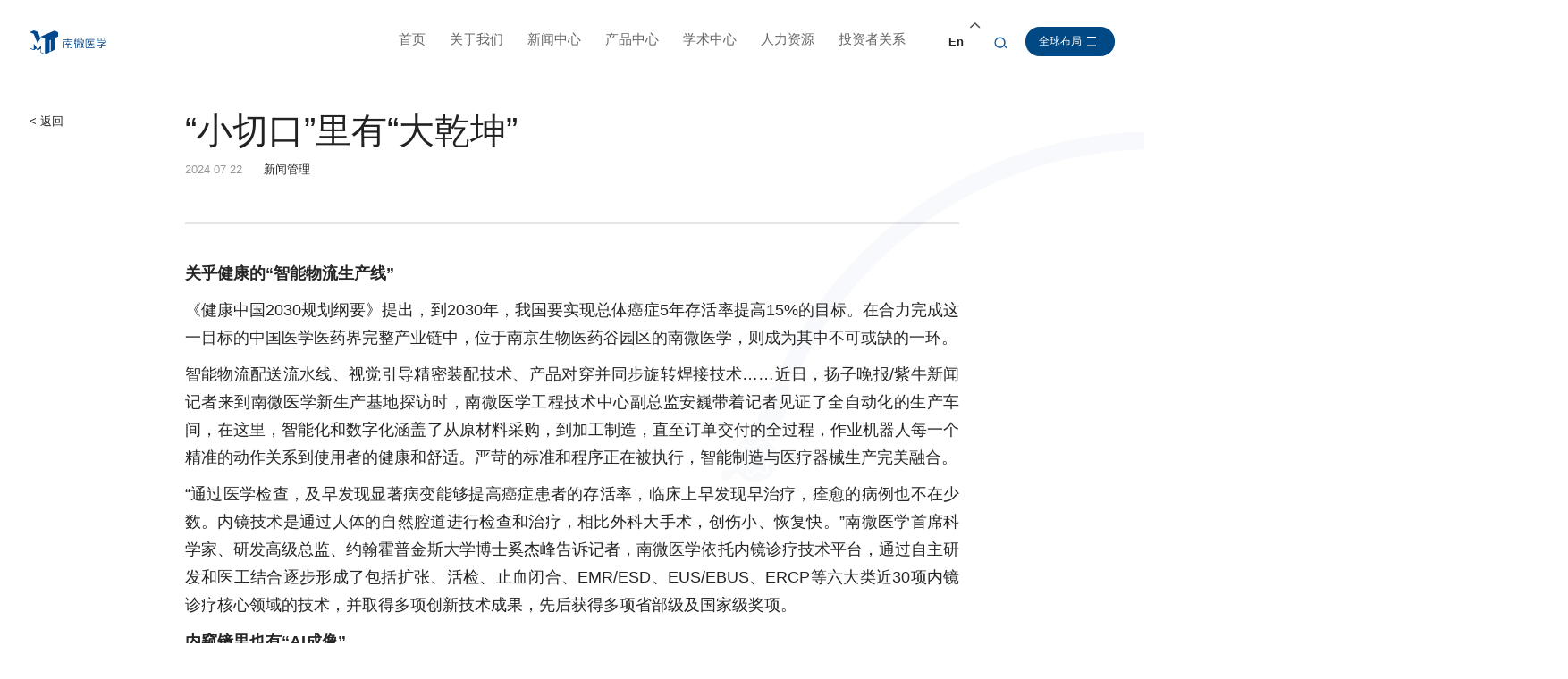

--- FILE ---
content_type: text/html; charset=UTF-8
request_url: https://micro-tech.com.cn/index.php/gyinfo/59.html
body_size: 6536
content:
<!DOCTYPE html>
<html>
<head>

<meta http-equiv="Content-Type" content="text/html; charset=UTF-8" />
<meta http-equiv="content-language" content="zh-CN" />
<meta name="viewport" content="width=device-width,initial-scale=1.0,user-scalable=no" />
<meta name="apple-mobile-web-app-capable" content="yes" />
<meta name="apple-mobile-web-app-status-bar-style" content="black" />
<meta name="format-detection" content="telephone=no" />
<meta name="keywords" content="" />
<meta name="description" content="  " />
<meta name="renderer" content="webkit">
<meta http-equiv="X-UA-Compatible" content="IE=Edge,chrome=1">
<link href="https://micro-tech.com.cn/favicon.ico" rel="shortcut icon">
<title>“小切口”里有“大乾坤”-南微医学科技股份有限公司</title>


<link rel="stylesheet" href="https://micro-tech.com.cn/web/static/web/css/reset.css" type="text/css" media="screen" charset="utf-8"><link rel="stylesheet" href="https://micro-tech.com.cn/web/static/m/swiper/swiper.min.css" type="text/css" media="screen" charset="utf-8"><link rel="stylesheet" href="https://micro-tech.com.cn/web/static/web/wow/animate.css" type="text/css" media="screen" charset="utf-8"><link rel="stylesheet" href="https://micro-tech.com.cn/web/static/web/css/style.css" type="text/css" media="screen" charset="utf-8"><script src="https://micro-tech.com.cn/web/static/js/jquery-3.5.1.min.js" type="text/javascript" charset="utf-8"></script><script src="https://micro-tech.com.cn/web/static/web/wow/wow.min.js" type="text/javascript" charset="utf-8"></script><script src="https://micro-tech.com.cn/web/static/m/swiper/swiper.min.js" type="text/javascript" charset="utf-8"></script><script src="https://micro-tech.com.cn/web/static/m/js/adaptive-version2.js" type="text/javascript" charset="utf-8"></script><script src="https://micro-tech.com.cn/web/static/web/js/main.js" type="text/javascript" charset="utf-8"></script><script src="https://micro-tech.com.cn/web/static/web/js/countup/jquery.waypoints.min.js" type="text/javascript" charset="utf-8"></script><script src="https://micro-tech.com.cn/web/static/web/js/countup/jquery.countup.js" type="text/javascript" charset="utf-8"></script>
<script>
	var STATIC_URL = "https://micro-tech.com.cn/web/static/";
	var GLOBAL_URL = "https://micro-tech.com.cn/";
	var UPLOAD_URL = "https://micro-tech.com.cn/web/upload/";
	var SITE_URL   = "https://micro-tech.com.cn/index.php";
	window['adaptive'].desinWidth = 750;
	window['adaptive'].init();

	
</script>



</head>

<body class="sf-body">
	<header>
	<div class="header wid1820">
		<a href="https://micro-tech.com.cn/index.php" class="logo">
			<img class="img1" src="https://micro-tech.com.cn/web/static/web/img/logo1.svg"/>
			<img class="img2" src="https://micro-tech.com.cn/web/static/web/img/logo2.svg"/>
		</a>
		
		<!--<div class="header-ab">
			<a href="#" class="header-b fnt20">En</a>
			<div class="header-a"></div>
		</div>-->
		
		<div class="header-gb header-gb2">菜单</div>
		
		<div class="header-div">
			<div class="header-ab">
				<div class="header-gb  header-gb3">关闭</div>
				
				<div class="header-bct">
					<a href="javascript:void(0)" class="header-b fnt20">En</a>
					<div class="header-f header-bw">
						<div class="header-fdiv header-bdiv fnt18">  
							<a href="https://www.micro-tech-medical.com" target="_blank" class="header-fli">Micro-Tech</a>
							<a href="http://micro-tech-france.com/" target="_blank" class="header-fli">MT France</a>
							<a href="https://www.micro-tech-medical.com/" target="_blank" class="header-fli">MT Asia-Pacific</a>
							<a href="http://www.micro-tech-uk.com/" target="_blank" class="header-fli">MT UK</a>
							<a href="http://www.mtendoscopy.com" target="_blank" class="header-fli">MT USA</a>
							<a href="https://micro-tech-schweiz.ch/" target="_blank" class="header-fli">MT Schweiz</a>
							<a href="http://www.micro-tech-europe.com" target="_blank" class="header-fli">MT Europe</a>
							<a href="https://pt.mtmed.com/" target="_blank" class="header-fli">MT Portugal</a>
							<a href="https://micro-tech-europe.com/nl/" target="_blank" class="header-fli">MT Netherlands</a>
							<a href="https://en.canyonmedical.com.cn/" target="_blank" class="header-fli">Canyon</a>
						</div>
						<img class="header-fgb" src="https://micro-tech.com.cn/web/static/web/img/x03.png"/>
					</div>
				</div>
				
				<div class="header-a"></div>
			</div>
			<div class="header-nav">
				<div class="header-nav-li">
					<a href="https://micro-tech.com.cn/index.php" class="header-c fnt22">首页</a>
					
				</div>
				
				<div class="header-nav-li">
					<a href="https://micro-tech.com.cn/index.php/about.html" class="header-c fnt22">关于我们</a>
					<div class="header-d fnt20">
						<a href="https://micro-tech.com.cn/index.php/about.html?mt=1">公司简介</a>
						<a href="https://micro-tech.com.cn/index.php/about.html?mt=2">发展历程</a>
						<a href="https://micro-tech.com.cn/index.php/about.html?mt=3">企业文化</a>
						<a href="https://micro-tech.com.cn/index.php/about.html?mt=4">社会责任</a>
					</div>
					<div class="header-i"></div>
				</div>
								<div class="header-nav-li">
					<a href="https://micro-tech.com.cn/index.php/news.html" class="header-c fnt22">新闻中心</a>
					<div class="header-d fnt20">
																<a href="https://micro-tech.com.cn/index.php/news.html?type=1">企业新闻</a>
											<a href="https://micro-tech.com.cn/index.php/news.html?type=2">行业新闻</a>
															</div>
					<div class="header-i"></div>
				</div>
								<div class="header-nav-li">
					<a href="https://micro-tech.com.cn/index.php/product.html" class="header-c fnt22">产品中心</a>
					<div class="header-d fnt20">
																<a href="https://micro-tech.com.cn/index.php/product.html?type=9">消化内镜</a>
											<a href="https://micro-tech.com.cn/index.php/product.html?type=11">放射介入</a>
											<a href="https://micro-tech.com.cn/index.php/product.html?type=46">外科</a>
															</div>
					<div class="header-i"></div>
				</div>
				<div class="header-nav-li">
					<a href="https://micro-tech.com.cn/index.php/science.html" class="header-c fnt22">学术中心</a>
					<div class="header-d fnt20">
						<a href="https://micro-tech.com.cn/index.php/science/13.html">动物实验中心</a>
						<a href="https://micro-tech.com.cn/index.php/science/14.html">学术竞赛</a>
						<a href="https://micro-tech.com.cn/index.php/science/15.html">临床培训</a>
						<a href="https://micro-tech.com.cn/index.php/lecture/16.html">相关视频</a>
						<a href="https://micro-tech.com.cn/index.php/lecture/17.html">学术论文</a>
						<a href="https://micro-tech.com.cn/index.php/lecture/18.html">临床应用</a>
					</div>
					<div class="header-i"></div>
				</div>
				<div class="header-nav-li">
					<a href="https://micro-tech.com.cn/index.php/resources.html" class="header-c fnt22">人力资源</a>
					<div class="header-d fnt20">
						<a href="https://micro-tech.com.cn/index.php/resources.html?mt=1">微苗计划</a>
						<a href="https://micro-tech.com.cn/index.php/resources.html?mt=2">整体薪酬</a>
						<a href="https://micro-tech.com.cn/index.php/resources.html?mt=3">职业发展</a>
						<a href="https://micro-tech.com.cn/index.php/resources.html?mt=4">学习成长</a>
						<a href="https://micro-tech.com.cn/index.php/resources.html?mt=5">招聘流程</a>
						<a href="https://micro-tech.com.cn/index.php/resources.html?mt=6">职位申请</a>
					</div>
					<div class="header-i"></div>
				</div>
				<div class="header-nav-li">
					<a href="https://micro-tech.com.cn/index.php/investor.html" class="header-c fnt22">投资者关系</a>
					<div class="header-d fnt20">
						<a href="https://micro-tech.com.cn/index.php/investor.html?mt=1">公司治理</a>
						<a href="https://micro-tech.com.cn/index.php/investor.html?mt=2">公告及通函</a>
						<!--<a href="https://micro-tech.com.cn/index.php/investor.html?mt=3">投资者联系方式</a>-->
					</div>
					<div class="header-i"></div>
				</div>
			</div>
			
			<div class="header-e header-ew fnt18">全球布局</div>
			<div class="header-f header-fw">
				<div class="header-fdiv fnt24">                
					<a href="http://www.micro-tech.com.cn" target="_blank" class="header-fli">中国大陆</a>
					<a href="http://www.mtendoscopy.com" target="_blank" class="header-fli">美国</a>
					<a href="http://www.micro-tech-europe.com" target="_blank" class="header-fli">德国</a>
					<a href="https://micro-tech-europe.com/nl/" class="header-fli">荷兰</a>
					<a href="http://micro-tech-france.com/" target="_blank" class="header-fli">法国</a>
					<a href="http://www.micro-tech-uk.com/" target="_blank" class="header-fli">英国</a>
					<a href="https://pt.mtmed.com/" target="_blank" class="header-fli">葡萄牙</a>
					<a href="https://micro-tech-schweiz.ch/" target="_blank" class="header-fli">瑞士</a>
					<a href="https://www.micro-tech.com.cn/index.php/wzjsz.html" target="_blank" class="header-fli">日本</a>
					<a href="https://www.micro-tech.com.cn/index.php/wzjsz.html" target="_blank" class="header-fli">泰国</a>
					<a href="https://www.micro-tech.com.cn/index.php/wzjsz.html" target="_blank" class="header-fli">中国·香港</a>
					<a href="http://www.canyonmedical.com.cn" target="_blank" class="header-fli">康友医疗</a>
					<a href="https://www.micro-tech.com.cn/index.php/wzjsz.html" target="_blank" class="header-fli">CME</a>
				</div>
				<img class="header-fgb" src="https://micro-tech.com.cn/web/static/web/img/x03.png"/>
			</div>
			
		</div>
		
		
	</div>
	
	<!--<div>
		<a href="https://micro-tech.com.cn/index.php">首页</a>
		<a href="https://micro-tech.com.cn/index.php/about.html">关于我们</a>
		<a href="https://micro-tech.com.cn/index.php/news.html">新闻中心</a>
		<a href="https://micro-tech.com.cn/index.php/product.html">产品中心</a>
		<a href="https://micro-tech.com.cn/index.php/science.html">学术中心</a>
		<a href="https://micro-tech.com.cn/index.php/lecture.html">讲座</a>
		<a href="https://micro-tech.com.cn/index.php/resources.html">人力资源</a>
		<a href="https://micro-tech.com.cn/index.php/recruit.html">招聘</a>
		<a href="https://micro-tech.com.cn/index.php/investor.html">投资者关系</a>
		<a href="https://micro-tech.com.cn/index.php/contact.html">联系我们</a>
		<a href="https://micro-tech.com.cn/index.php/statement.html">声明</a>
	</div>-->
	
	<div class="header-tk-bj">
		<div class="header-tk">
			<div class="header-tkw">
				<div class="header-tk-a">搜索您想找的</div>
				<form action="https://micro-tech.com.cn/index.php/searchs.html" method="get" class="header-tk-b">
					<input class="header-tk-b1" type="text" name="kw" id="" value="" placeholder="请输入关键词" />
					<input class="header-tk-b2" type="submit" value="搜索"/>
				</form>
				<div class="header-tk-c">热搜词汇：          
					<div class="header-tk-c1">热搜词汇：</div>
					<a href="https://micro-tech.com.cn/index.php/searchs.html?kw=消化内镜">消化内镜</a>
					<a href="https://micro-tech.com.cn/index.php/searchs.html?kw=外科">外科</a>
					<a href="https://micro-tech.com.cn/index.php/searchs.html?kw=>放射介入">放射介入</a>
					<a href="https://micro-tech.com.cn/index.php/searchs.html?kw=ICU/麻醉">ICU/麻醉</a>
				</div>
			</div>
			<img class="header-tk-d" src="https://micro-tech.com.cn/web/static/web/img/x03.png"/>
		</div>
	</div>
	
</header>




<script>

    $(function(){
    	
    	$(".header-ew,.header-fw").hover(function(){
			$(".header-fw").stop().slideDown()
		},function(){
			$(".header-fw").stop().slideUp()
		})
		$(".header-b,.header-bw").hover(function(){
			$(".header-bw").stop().slideDown()
			$(".header-b").addClass("on")
		},function(){
			$(".header-bw").stop().slideUp()
			$(".header-b").removeClass("on")
		})
		$(".header-fgb").click(function(){
			$(".header-fw").stop().slideUp();
			$(".header-bw").stop().slideUp()
			$(".header-b").removeClass("on")
		})
    		
    	// 搜索
		$(".header-a").click(function(){
			$(".header-tk-bj").slideDown();
			if($(window).scrollTop()< 10){
				$("header").addClass("bj");
			}
			
		})
		$(".header-tk-d").click(function(){
			$(".header-tk-bj").slideUp();
			if($(window).scrollTop()< 10 && !$("header").hasClass("tf")){
				$("header").removeClass("bj");
			}
		})
		
    	if($(window).width() > 1200){
    		$(".header-nav-li").hover(function(){
    			$(this).find(".header-d").stop().slideDown()
    		},function(){
    			$(this).find(".header-d").stop().slideUp()
    		})
    	}else{
    		$(".header-i").click(function(){
	    		$(".header-d").slideUp();
	    		$(".header-i").removeClass("on");
	    		
	    		if($(this).siblings(".header-d").is(":hidden")){
	    			$(this).siblings(".header-d").slideDown();
	    			$(this).addClass("on");
	    		}
	    		
	    	})
	    	
	    	$(".header-gb2").click(function(){
				$(".header-div").fadeIn();
				if($(window).scrollTop()< 10){
					$("header").addClass("bj");
				}
			})
			$(".header-gb3").click(function(){
				$(".header-div").fadeOut();
				if($(window).scrollTop()< 10 && !$("header").hasClass("tf")){
					$("header").removeClass("bj");
				}
			})
			
			// 搜索
			$(".header-a").click(function(){
				console.log(23)
				$(".header-div").fadeOut();
				
			})
    	}
	})
</script>		
	<div class="gyinfo wid1820">
		
		<a href="javascript:history.back(-1)" class="gyinfo-a fnt20 lin-1 wow fadeInRight">
			< 返回
		</a><br />
		
		<div class="gyinfo-cnt">
			<div class="gyinfo-b fnt60 lin-2 wow fadeInUp" data-wow-delay=".2s">“小切口”里有“大乾坤”</div>
			<div class="gyinfo-c fnt20  lin-1 wow fadeInUp" data-wow-delay=".5s"><span class="col999">2024 07 22</span> &nbsp;&nbsp;&nbsp;&nbsp; 新闻管理</div>
			<div class="gyinfo-d p16 lin-8 col999 wow fadeInUp" data-wow-delay=".8s">
			<p style="line-height: 1.75em; margin-bottom: 10px; text-align: justify;"><span style="color: rgb(38, 38, 38);"><strong>关乎健康的“智能物流生产线”</strong></span></p><p style="line-height: 1.75em; margin-bottom: 10px; text-align: justify;"><span style="color: rgb(38, 38, 38);">《健康中国2030规划纲要》提出，到2030年，我国要实现总体癌症5年存活率提高15%的目标。在合力完成这一目标的中国医学医药界完整产业链中，位于南京生物医药谷园区的南微医学，则成为其中不可或缺的一环。</span></p><p style="line-height: 1.75em; margin-bottom: 10px; text-align: justify;"><span style="color: rgb(38, 38, 38);">智能物流配送流水线、视觉引导精密装配技术、产品对穿并同步旋转焊接技术……近日，扬子晚报/紫牛新闻记者来到南微医学新生产基地探访时，南微医学工程技术中心副总监安巍带着记者见证了全自动化的生产车间，在这里，智能化和数字化涵盖了从原材料采购，到加工制造，直至订单交付的全过程，作业机器人每一个精准的动作关系到使用者的健康和舒适。严苛的标准和程序正在被执行，智能制造与医疗器械生产完美融合。</span></p><p style="line-height: 1.75em; margin-bottom: 10px; text-align: justify;"><span style="color: rgb(38, 38, 38);">“通过医学检查，及早发现显著病变能够提高癌症患者的存活率，临床上早发现早治疗，痊愈的病例也不在少数。内镜技术是通过人体的自然腔道进行检查和治疗，相比外科大手术，创伤小、恢复快。”南微医学首席科学家、研发高级总监、约翰霍普金斯大学博士奚杰峰告诉记者，南微医学依托内镜诊疗技术平台，通过自主研发和医工结合逐步形成了包括扩张、活检、止血闭合、EMR/ESD、EUS/EBUS、ERCP等六大类近30项内镜诊疗核心领域的技术，并取得多项创新技术成果，先后获得多项省部级及国家级奖项。</span></p><p style="line-height: 1.75em; margin-bottom: 10px; text-align: justify;"><span style="color: rgb(38, 38, 38);"><strong>内窥镜里也有“AI成像”</strong></span></p><p style="line-height: 1.75em; margin-bottom: 10px; text-align: justify;"><span style="color: rgb(38, 38, 38);">一次性外科胆道镜拥有更纤细的外径，直接进入胆道狭窄部位，可拓展到各种内镜下的治疗；一次性支气管镜具有减少交叉感染风险等优点，已逐步应用于呼吸学科、重症学科等各种场合……</span></p><p style="text-align: center; line-height: 1.75em; margin-bottom: 10px;"><img src="https://www.micro-tech.com.cn/web/upload/at/image/20240722/1721613371128317C7ye.jpg" title="1721613371128317C7ye.jpg" alt="b69b452d20d548a5bcc6344e5beb760d.jpg"/></p><p style="text-align: center; line-height: 1.75em; margin-bottom: 10px;"><span style="color: rgb(127, 127, 127);">国内第一个获批的国产一次性胰胆成像系统 范晓林摄</span></p><p style="line-height: 1.75em; margin-bottom: 10px; text-align: justify;"><span style="color: rgb(38, 38, 38);">记者采访了解到，南微医学在新一代超细内窥镜成像平台上实现基于AI的成像技术，是国内第一个获证、全球第二款同类产品。</span></p><p style="line-height: 1.75em; margin-bottom: 10px; text-align: justify;"><span style="color: rgb(38, 38, 38);">“微则毫厘不爽，极尽工艺之精。”聚焦内镜技术，从小切口入手，南微医学做出了大文章。“以创新为主导，推动产业智能化、数字化、信息化，构筑新质生产力优势，并形成新的增长曲线，在同行业中处于领跑地位。”南微医学副总裁、董事会秘书龚星亮告诉记者，创立24年的南微医学，目前逐步形成了内镜诊疗、肿瘤介入、微创神经外科三大产品系列，成为微创诊疗领域具有较高科研创新实力和市场竞争优势、业绩高速增长的细分行业领先企业。据透露，去年该公司的“一种止血夹”发明专利，荣获首届江苏省专利金奖。</span></p><hr/><p style="line-height: 1.75em; text-align: justify;"><span style="font-size: 14px; color: rgb(127, 127, 127);">节选自扬子晚报系列专题报道《江苏力量·向‘新’而行”⑤丨走向世界的“攀登者”，始终为“健康”发力》</span></p><p style="line-height: 1.75em; text-align: justify;"><span style="font-size: 14px; color: rgb(127, 127, 127);">作者：张添翼 梅建明 范晓林 朱信智 于房浩 曾宏亮 朱君贤</span></p><p style="line-height: 1.75em; text-align: justify;"><span style="font-size: 14px; color: rgb(127, 127, 127);">原文链接：</span><a href="https://wap.yzwb.net/wap/news/3898658.html?timestamp=1721305576818" target="_blank" title="《江苏力量·向‘新’而行”⑤丨走向世界的“攀登者”，始终为“健康”发力》" style="text-decoration: underline; font-size: 14px; color: rgb(127, 127, 127);"><span style="font-size: 14px; color: rgb(127, 127, 127);">《江苏力量·向‘新’而行”⑤丨走向世界的“攀登者”，始终为“健康”发力》</span></a></p>			</div>
			<div class="gyinfo-e fnt20 col999 wow fadeInUp">
							<a href="https://micro-tech.com.cn/index.php/gyinfo/60.html" class="gyinfo-el">上一篇</a>
							<a href="https://micro-tech.com.cn/index.php/news.html" class="gyinfo-e2">返回目录</a>
							<a href="https://micro-tech.com.cn/index.php/gyinfo/57.html" class="gyinfo-e3">下一篇</a>
						</div>
		</div>
		
		
	</div>
	
	<img class="gyinfo-img wow fadeInRightBig" src="https://micro-tech.com.cn/web/static/web/img/ico05.png"/>
	
	
	<footer>
	
	<div class="footer wid1660">
			<div class="footer-lt">
				<div class="footer-a fnt40 lin-1">也许您还想了解</div>
				<form action="https://micro-tech.com.cn/index.php/searchs.html" method="get" class="footer-b fnt24">
					<input class="footer-b1" type="text" name="kw" id="" value="" placeholder="输出关键词搜索" />
					<input class="footer-b2" type="submit" value=""/>
				</form>
				<div class="footer-c  fnt32 fm-BAJ-B"><span class="fnt40">+</span>86 400 025 3000 </div>
				<div class="fnt24">info@micro-tech.com.cn</div>
																<div class="fnt20">江苏省南京市江北新区药谷大道199号 </div>
								<div class="fnt20">江苏省南京市高新开发区高科三路10号 </div>
												<div class="footer-f">
															<a href="javascript:void(0)" class="footer-fa">
						<img class="footer-f1" src="https://micro-tech.com.cn/web/upload/2024/03/20/17108967455149q1yiz.png"/>
						<div class="footer-f2"><img src="https://micro-tech.com.cn/web/upload/2024/03/20/17108922388139dy7tv.png"/></div>
					</a>
										<a href="javascript:void(0)" class="footer-fa">
						<img class="footer-f1" src="https://micro-tech.com.cn/web/upload/2024/03/20/171089675271621u3qt.png"/>
						<div class="footer-f2"><img src="https://micro-tech.com.cn/web/upload/2024/03/20/171089221330886buyv.png"/></div>
					</a>
														</div>
			</div>
			<div class="footer-rt">
				<div class="footer-rtli">
					<div class="footer-g">
						<div class="footer-g1 fnt20">关于我们</div>
						<div class="footer-g2 fnt20">
							<a href="https://micro-tech.com.cn/index.php/about.html?mt=1">公司简介</a><br />
							<a href="https://micro-tech.com.cn/index.php/about.html?mt=2">发展历程</a><br />
							<a href="https://micro-tech.com.cn/index.php/about.html?mt=3">企业文化</a><br />
							<a href="https://micro-tech.com.cn/index.php/about.html?mt=4">社会责任</a><br />
						</div>
					</div>
				</div>
								<div class="footer-rtli">
					<div class="footer-g">
						<div class="footer-g1 fnt20">新闻中心 </div>
						<div class="footer-g2 fnt20">
							        					        						<a href="https://micro-tech.com.cn/index.php/news.html?type=1">企业新闻</a><br />
        					        						<a href="https://micro-tech.com.cn/index.php/news.html?type=2">行业新闻</a><br />
        					        											</div>
					</div>
					<div class="footer-g">
						<div class="footer-g1 fnt20">学术中心</div>
						<div class="footer-g2 fnt20">
							<a href="https://micro-tech.com.cn/index.php/science/13.html">动物实验中心</a><br />
							<a href="https://micro-tech.com.cn/index.php/science/14.html">学术竞赛</a><br />
							<a href="https://micro-tech.com.cn/index.php/science/15.html">临床培训</a><br />
							<a href="https://micro-tech.com.cn/index.php/lecture/16.html">相关视频</a><br />
							<a href="https://micro-tech.com.cn/index.php/science/17.html">学术论文</a><br />
							<a href="https://micro-tech.com.cn/index.php/lecture/18.html">临床应用</a><br />
						</div>
					</div>
				</div>
								<div class="footer-rtli">
					<div class="footer-g">
						<div class="footer-g1 fnt20">产品中心 </div>
						<div class="footer-g2 fnt20">
							    					    						<a href="https://micro-tech.com.cn/index.php/product.html?type=9">消化内镜</a><br />
    					    						<a href="https://micro-tech.com.cn/index.php/product.html?type=11">放射介入</a><br />
    					    						<a href="https://micro-tech.com.cn/index.php/product.html?type=46">外科</a><br />
    					    											</div>
					</div>
					<div class="footer-g">
						<div class="footer-g1 fnt20">投资者关系</div>
						<div class="footer-g2 fnt20">
							<a href="https://micro-tech.com.cn/index.php/investor.html?mt=1">公司治理</a><br />
							<a href="https://micro-tech.com.cn/index.php/investor.html?mt=2">公告及通函</a><br />
							<!--<a href="https://micro-tech.com.cn/index.php/investor.html?mt=3">投资者联系方式</a><br />-->
						</div>
					</div>
				</div>
				<div class="footer-rtli">
					<div class="footer-g">
						<div class="footer-g1 fnt20">人力资源</div>
						<div class="footer-g2 fnt20">
							<a href="https://micro-tech.com.cn/index.php/resources.html?mt=1">微苗计划</a><br />
							<a href="https://micro-tech.com.cn/index.php/resources.html?mt=2">整体薪酬</a><br />
							<a href="https://micro-tech.com.cn/index.php/resources.html?mt=3">职业发展</a><br />
							<a href="https://micro-tech.com.cn/index.php/resources.html?mt=4">学习成长</a><br />
							<a href="https://micro-tech.com.cn/index.php/resources.html?mt=5">招聘流程</a><br />
							<a href="https://micro-tech.com.cn/index.php/resources.html?mt=6">职位申请</a><br />
						</div>
					</div>
				</div>
			</div>
			<div class="footer-bot">
				<div class="footer-hi">
					<div class="footer-h fnt20">
						<a href="https://micro-tech.com.cn/index.php/contact.html">联系我们</a>
						<a href="https://micro-tech.com.cn/index.php/statement.html">法律声明</a>
					</div>
					<div class="footer-i fnt18">
						<span>南微医学科技股份有限公司</span><a href="https://beian.miit.gov.cn/" target="_blank">版权所有苏ICP备12011765号-1</a> <span>《 中华人民共和国互联网药品信息服务资格证书 》</span> <span>编号 ：( 苏 ) 非经营性  2018 0046</span>						<span>Copyright © 2018-2021 All rights reserved</span>
					</div>
				</div>
				<div class="footer-jk">
					<div class="footer-j fnt18">全球布局</div>
					<div class="header-f footer-k">
						<div class="header-fdiv fnt24">                
							<a href="http://www.micro-tech.com.cn" target="_blank" class="header-fli">中国大陆</a>
							<a href="http://www.mtendoscopy.com" target="_blank" class="header-fli">美国</a>
							<a href="http://www.micro-tech-europe.com" target="_blank" class="header-fli">德国</a>
							<a href="https://micro-tech-europe.com/nl/" class="header-fli">荷兰</a>
							<a href="http://micro-tech-france.com/" target="_blank" class="header-fli">法国</a>
							<a href="http://www.micro-tech-uk.com/" target="_blank" class="header-fli">英国</a>
							<a href="https://pt.mtmed.com/" target="_blank" class="header-fli">葡萄牙</a>
							<a href="https://micro-tech-schweiz.ch/" target="_blank" class="header-fli">瑞士</a>
							<a href="https://www.micro-tech.com.cn/index.php/wzjsz.html" target="_blank" class="header-fli">日本</a>
							<a href="https://www.micro-tech.com.cn/index.php/wzjsz.html" target="_blank" class="header-fli">泰国</a>
							<a href="https://www.micro-tech.com.cn/index.php/wzjsz.html" target="_blank" class="header-fli">中国·香港</a>
							<a href="http://www.canyonmedical.com.cn" target="_blank" class="header-fli">康友医疗</a>
							<a href="https://www.micro-tech.com.cn/index.php/wzjsz.html" target="_blank" class="header-fli">CME</a>
						</div>
						<img class="header-fgb" src="https://micro-tech.com.cn/web/static/web/img/x03.png"/>
					</div>
				</div>
			</div>
			
		
	</div>
	
</footer>



<script>
	$(function(){
		
		$(".footer-g1").click(function(){
    		$(".footer-g2").slideUp();
    		$(".footer-g1").removeClass("on");
    		
    		if($(this).siblings(".footer-g2").is(":hidden")){
    			$(this).siblings(".footer-g2").slideDown();
    			$(this).addClass("on");
    		}
    		
    	})
		
		$(".footer-jk").hover(function(){
			$(".footer-k").stop().fadeIn()
		},function(){
			$(".footer-k").stop().fadeOut()
		})
		$(".header-fgb").click(function(){
			$(".footer-k").stop().fadeOut()
		})
		
		$(".footer-fa").hover(function(){
			$(this).find(".footer-f2").stop().fadeIn()
		},function(){
			$(this).find(".footer-f2").stop().fadeOut()
		})
	})
</script>



  

<script>
	$(function(){
		$("header").addClass("bj")
		$("header").addClass("tf")
		
	})
</script>



</html>

--- FILE ---
content_type: text/css
request_url: https://micro-tech.com.cn/web/static/web/css/reset.css
body_size: 6274
content:
/**
 * 1. Set default font family to sans-serif.
 * 2. Prevent iOS text size adjust after orientation change, without disabling
 *    user zoom.
 * 0. sassCore's style
 */
html {
  font-family: sans-serif;
  /* 1 */
  -ms-text-size-adjust: 100%;
  /* 2 */
  -webkit-text-size-adjust: 100%;
  /* 2 */
  overflow-y: scroll;
  /* 0 */
  -webkit-overflow-scrolling: touch
  /* 0 */
}

/**
 * 1. Remove default margin
 * 0. sassCore's style.
 */
body {
  margin: 0;
  /* 1 */
  font-size: 12px;
  /* 0 */
  line-height: 2;
  /* 0 */
  color: #333;
  /* 0 */
  background-color: #fff
  /* 0 */
}

/* HTML5 display definitions
   ========================================================================== */
/**
 * Correct `block` display not defined for any HTML5 element in IE 8/9.
 * Correct `block` display not defined for `details` or `summary` in IE 10/11 and Firefox.
 * Correct `block` display not defined for `main` in IE 11.
 */
article,
aside,
details,
figcaption,
figure,
footer,
header,
hgroup,
main,
nav,
section,
summary {
  display: block;
}

/**
 * 1. Correct `inline-block` display not defined in IE 8/9.
 * 2. Normalize vertical alignment of `progress` in Chrome, Firefox, and Opera.
 * 3. Correct `inline-block` display in IE 6/7.
 */
audio,
canvas,
progress,
video {
  display: inline-block;
  /* 1 */
  vertical-align: baseline;
  /* 2 */
  *display: inline;
  /* 3 */
  *zoom: 1
  /* 3 */
}

/**
 * Prevent modern browsers from displaying `audio` without controls.
 * Remove excess height in iOS 5 devices.
 */
audio:not([controls]) {
  display: none;
  height: 0;
}

/**
 * Address `[hidden]` styling not present in IE 8/9/10.
 * Hide the `template` element in IE 8/9/11, Safari, and Firefox < 22.
 */
[hidden],
template {
  display: none;
}

/* Links
   ========================================================================== */
/**
 * 1. Remove the gray background color from active links in IE 10.
 * 2. Improve readability when focused and also mouse hovered in all browsers.
 * 0. sassCore's style.
 */
a {
  background: transparent;
  /* 1 */
  /* 0 */
  text-decoration: none;
  color: #08c;
}
a:active, a:hover {
  outline: 0
  /* 2 */
}
a:hover {
  color: #006699;
}

/* Text-level semantics
   ========================================================================== */
/**
 * Address styling not present in IE 8/9/10/11, Safari, and Chrome.
 */
abbr[title] {
  border-bottom: 1px dotted;
}

/**
 * Address style set to `bolder` in Firefox 4+, Safari, and Chrome.
 */
b,
strong {
  font-weight: bold;
}

/**
 * Address styling not present in Safari and Chrome.
 */
dfn {
  font-style: italic;
}

/**
 * Address styling not present in IE 8/9.
 */
mark {
  background: #ff0;
  color: #000;
}

/**
 * Address inconsistent and variable font size in all browsers.
 */
small {
  font-size: 80%;
}

/**
 * Prevent `sub` and `sup` affecting `line-height` in all browsers.
 */
sub,
sup {
  font-size: 75%;
  line-height: 0;
  position: relative;
  vertical-align: baseline;
}

sup {
  top: -0.5em;
}

sub {
  bottom: -0.25em;
}

/* Embedded content
   ========================================================================== */
/**
 * 1. Remove border when inside `a` element in IE 8/9/10.
 * 2. Improve image quality when scaled in IE 7.
 * 0. sassCore's style.
 */
img {
  border: 0;
  /* 1 */
  vertical-align: middle;
  /* 0 */
  -ms-interpolation-mode: bicubic
  /* 2 */
}

/**
 * Correct overflow not hidden in IE 9/10/11.
 */
svg:not(:root) {
  overflow: hidden;
}

/* Grouping content
   ========================================================================== */
/**
 * Address differences between Firefox and other browsers.
 */
hr {
  box-sizing: content-box;
  height: 0;
}

/**
 * 1. Contain overflow in all browsers.
 * 2. Improve readability of pre-formatted text in all browsers.
 */
pre {
  overflow: auto;
  /* 1 */
  white-space: pre;
  /* 2 */
  white-space: pre-wrap;
  /* 2 */
  word-wrap: break-word
  /* 2 */
}

/**
 * 1. Address odd `em`-unit font size rendering in all browsers.
 * 2. Correct font family set oddly in IE 6, Safari 4/5, and Chrome.
 */
code,
kbd,
pre,
samp {
  font-family: monospace, monospace;
  /* 1 */
  _font-family: 'courier new', monospace;
  /* 1 */
  font-size: 1em
  /* 2 */
}

/* Forms
   ========================================================================== */
/**
 * Known limitation: by default, Chrome and Safari on OS X allow very limited
 * styling of `select`, unless a `border` property is set.
 */
/**
 * 1. Correct color not being inherited.
 *    Known issue: affects color of disabled elements.
 * 2. Correct font properties not being inherited.
 * 3. Address margins set differently in Firefox 4+, Safari, and Chrome.
 */
button,
input,
optgroup,
select,
textarea {
  color: inherit;
  /* 1 */
  font: inherit;
  /* 2 */
  margin: 0
  /* 3 */
}

/**
 * Address `overflow` set to `hidden` in IE 8/9/10/11.
 */
button {
  overflow: visible;
}

/**
 * Address inconsistent `text-transform` inheritance for `button` and `select`.
 * All other form control elements do not inherit `text-transform` values.
 * Correct `button` style inheritance in Firefox, IE 8/9/10/11, and Opera.
 * Correct `select` style inheritance in Firefox.
 */
button,
select {
  text-transform: none;
}

/**
 * 1. Avoid the WebKit bug in Android 4.0.* where (2) destroys native `audio`
 *    and `video` controls.
 * 2. Correct inability to style clickable `input` types in iOS.
 * 3. Improve usability and consistency of cursor style between image-type
 *    `input` and others.
 * 4. Remove inner spacing in IE 7 without affecting normal text inputs.
 *    Known issue: inner spacing remains in IE 6.
 */
button,
html input[type="button"],
input[type="reset"],
input[type="submit"] {
  -webkit-appearance: button;
  /* 2 */
  cursor: pointer;
  /* 3 */
  *overflow: visible
  /* 4 */
}

/**
 * Re-set default cursor for disabled elements.
 */
button[disabled],
html input[disabled] {
  cursor: default;
}

/**
 * Remove inner padding and border in Firefox 4+.
 */
button::-moz-focus-inner,
input::-moz-focus-inner {
  border: 0;
  padding: 0;
}

textarea:focus,
input:focus {
  outline: none;
}

/**
 * Address Firefox 4+ setting `line-height` on `input` using `!important` in
 * the UA stylesheet.
 */
input {
  line-height: normal;
}

/**
 * It's recommended that you don't attempt to style these elements.
 * Firefox's implementation doesn't respect box-sizing, padding, or width.
 *
 * 1. Address box sizing set to `content-box` in IE 8/9/10.
 * 2. Remove excess padding in IE 8/9/10.
 * 3. Remove excess padding in IE 7.
 *    Known issue: excess padding remains in IE 6.
 */
input[type="checkbox"],
input[type="radio"] {
  box-sizing: border-box;
  /* 1 */
  padding: 0;
  /* 2 */
  *height: 13px;
  /* 3 */
  *width: 13px
  /* 3 */
}

/**
 * Fix the cursor style for Chrome's increment/decrement buttons. For certain
 * `font-size` values of the `input`, it causes the cursor style of the
 * decrement button to change from `default` to `text`.
 */
input[type="number"]::-webkit-inner-spin-button,
input[type="number"]::-webkit-outer-spin-button {
  height: auto;
}

/**
 * 1. Address `appearance` set to `searchfield` in Safari and Chrome.
 * 2. Address `box-sizing` set to `border-box` in Safari and Chrome
 *    (include `-moz` to future-proof).
 */
input[type="search"] {
  -webkit-appearance: textfield;
  /* 1 */
  /* 2 */
  box-sizing: content-box;
}

/**
 * Remove inner padding and search cancel button in Safari and Chrome on OS X.
 * Safari (but not Chrome) clips the cancel button when the search input has
 * padding (and `textfield` appearance).
 */
input[type="search"]::-webkit-search-cancel-button,
input[type="search"]::-webkit-search-decoration,
input[type="text"] {
  -webkit-appearance: none;
}

/**
 * Define consistent border, margin, and padding.
 */
fieldset {
  border: 1px solid #c0c0c0;
  margin: 0 2px;
  padding: 0.35em 0.625em 0.75em;
}

/**
 * 1. Correct `color` not being inherited in IE 8/9/10/11.
 * 2. Remove padding so people aren't caught out if they zero out fieldsets.
 * 3. Correct alignment displayed oddly in IE 6/7.
 */
legend {
  border: 0;
  /* 1 */
  padding: 0;
  /* 2 */
  *margin-left: -7px
  /* 3 */
}

/**
 * 1. Remove default vertical scrollbar in IE 8/9/10/11.
 * 0. sassCore's style
 */
textarea {
  overflow: auto;
  /* 1 */
  resize: vertical
  /* 0 */
}

/**
 * Don't inherit the `font-weight` (applied by a rule above).
 * NOTE: the default cannot safely be changed in Chrome and Safari on OS X.
 */
optgroup {
  font-weight: bold;
}

/* Tables
   ========================================================================== */
/**
 * Remove most spacing between table cells.
 */
table {
  border-collapse: collapse;
  border-spacing: 0;
}

td,
th {
  padding: 0;
}

/**
 * Address CSS quotes not supported in IE 6/7.
 */
q {
  quotes: none;
}
html,
button,
input,
select,
textarea {
  font-family:PingFang SC,"Source Han Sans CN", "Noto Sans S Chinese Light", "Microsoft Yahei", "Microsoft YaHei Light", "Pingfang sc regular", "Helvetica Neue", Helvetica, Tahoma, sans-serif;
}
h1, h2, h3, h4, h5, h6, p, figure, form, blockquote {
  margin: 0;
}

ul, ol, li, dl, dd {
  margin: 0;
  padding: 0;
}

ul, ol {
  list-style: none outside none;
}

h1, h2, h3 {
  line-height: 2;
 /* font-weight: normal;*/
}

h1 {
  font-size: 18px;
}

h2 {
  font-size: 15.6px;
}

h3 {
  font-size: 14.04px;
}

h4 {
  font-size: 12px;
}

h5, h6 {
  font-size: 10.2px;
  text-transform: uppercase;
}

input:-moz-placeholder,
textarea:-moz-placeholder {
  color: #ccc;
}

input::-moz-placeholder,
textarea::-moz-placeholder {
  color: #ccc;
}

input:-ms-input-placeholder,
textarea:-ms-input-placeholder {
  color: #ccc;
}

input::-webkit-input-placeholder,
textarea::-webkit-input-placeholder {
  color: #ccc;
}

/*::-moz-selection {
  background: red;
  color: #fff;
}

::selection {
  background: red;
  color: #fff;
}*/

::-webkit-scrollbar {
  width: 5px;
  height: 5px;
}

::-webkit-scrollbar-track {
  background: rgba(0, 0, 0, 0.1);
}

::-webkit-scrollbar-thumb {
  background: #000;
}

::-webkit-scrollbar-thumb:window-inactive {
  background: #000;
}

::-webkit-scrollbar-thumb:vertical:hover {
  background: #000;
}


.clear {
  clear: both;
}

.f-cb {
  zoom: 1;
}

.f-cb:after {
  display: block;
  height: 0;
  clear: both;
  visibility: hidden;
  overflow: hidden;
  content: ".";
}

.fl {
  float: left;
  display: inline;
}

.fr {
  float: right;
  display: inline;
}

.por {
  position: relative;
}

.poa {
  position: absolute;
}

.pof {
  position: fixed;
}

.poa-f {
  position: absolute;
  left: 0;
  top: 0;
  width: 100%;
  height: 100%;
}

.ovh {
  overflow: hidden;
}

.noselect {
  -moz-user-select: none;
  -webkit-user-select: none;
  -ms-user-select: none;
}

.z1 {
  z-index: 1;
}

.z2 {
  z-index: 2;
}

.z3 {
  z-index: 3;
}

.dn {
  display: none;
}

.dib {
  display: inline-block;
}

.w-f {
  width: 100%;
}

.h-f {
  height: 100%;
}

.fwn {
  font-weight: normal;
}

.tac {
  text-align: center;
}

.t-f {
  -webkit-transition: all 0.5s;
          transition: all 0.5s;
}

.t-c {
  -webkit-transition: color 0.5s;
          transition: color 0.5s;
}

.t-bg {
  -webkit-transition: background 0.5s;
          transition: background 0.5s;
}

.loader {
  width: 50px;
  height: 50px;
  position: absolute;
  top: 50%;
  left: 50%;
  margin: -25px 0 0 -25px;
  font-size: 10px;
  border-top: 1px solid rgba(0, 0, 0, 0.08);
  border-right: 1px solid rgba(0, 0, 0, 0.08);
  border-bottom: 1px solid rgba(0, 0, 0, 0.08);
  border-left: 1px solid rgba(0, 0, 0, 0.5);
  border-radius: 50%;
  -webkit-animation: spinner 700ms infinite linear;
          animation: spinner 700ms infinite linear;
}

.loader.white {
  border-top: 1px solid rgba(255, 255, 255, 0.08);
  border-right: 1px solid rgba(255, 255, 255, 0.08);
  border-bottom: 1px solid rgba(255, 255, 255, 0.08);
  border-left: 1px solid rgba(255, 255, 255, 0.5);
}

@-webkit-keyframes spinner {
  0% {
    -webkit-transform: rotate(0deg);
            transform: rotate(0deg);
  }
  100% {
    -webkit-transform: rotate(360deg);
            transform: rotate(360deg);
  }
}

@keyframes spinner {
  0% {
    -webkit-transform: rotate(0deg);
            transform: rotate(0deg);
  }
  100% {
    -webkit-transform: rotate(360deg);
            transform: rotate(360deg);
  }
}

/*# sourceMappingURL=reset.css.map */


.max1920{
	max-width: 1920px;
	margin: 0 auto;
}
.max1820{
	width: 96%;
	max-width: 1820px;
	margin: 0 auto;
}
.max1800{
	width: 95%;
	max-width: 1800px;
	margin: 0 auto;
}
.max1750{
	width: 92%;
	max-width: 1750px;
	margin: 0 auto;
}
.max1680{
	width: 92%;
	max-width: 1680px;
	margin: 0 auto;
}
.max1600{
	width: 92%;
	max-width: 1600px;
	margin: 0 auto;
}
.max1560{
	width: 92%;
	max-width: 1560px;
	margin: 0 auto;
}
.max1500{
	width: 92%;
	max-width: 1500px;
	margin: 0 auto;
}
.max1400{
	width: 92%;
	max-width: 1400px;
	margin: 0 auto;
}
.max1300{
	width: 92%;
	max-width: 1300px;
	margin: 0 auto;
}
.max1280{
	width: 92%;
	max-width: 1280px;
	margin: 0 auto;
}
.max1250{
	width: 92%;
	max-width: 1250px;
	margin: 0 auto;
}
.max1200{
	width: 90%;
	max-width: 1200px;
	margin: 0 auto;
}
.mgTop{
	margin-top: 105px;
}

.hoverImg{
	overflow: hidden;
}
.hoverImg .hover-img{
	transform: scale(1.005);
	-ms-transform: scale(1.005);
	-webkit-transform: scale(1.005);
	transition: .65s;
  -webkit-transition: .65s;
}
.hoverImg:hover .hover-img{
	transform: scale(1.05);
	-ms-transform: scale(1.05);
	-webkit-transform: scale(1.05);
	transition:  .65s;
  -webkit-transition: .65s;
}

.imgBj{
	background: no-repeat center;
	background-size: cover;
}
.imgBj.pos{
	width: 100%;
	height: 100%;
	position: absolute;
	top: 0;
	left: 0;
}
.divpos{
	width: 100%;
	height: 100%;
	position: absolute;
	top: 0;
	left: 0;
}

.H48{
	font-size: 48px;
}
.H34:after{
	content: '';
	width: 35px;
	height: 2px;
	background: #00bebe;
	position: absolute;
	left: 0;
	bottom: -20px;
}
.H34.cnt{
	text-align: center;
}
.H34.cnt:after{
	left: 50%;
	margin-left: -17.5px;
}

.P14{
	font-size: 14px;
}
.P16{
	font-size: 16px;
}
.P18{
	font-size: 18px;
}
.P20{
	font-size: 20px;
}
.P24{
	font-size: 24px;
}
.P26{
	font-size: 26px;
}
.P30{
	font-size: 30px;
}
.col666{
	color: #666;
}
.col333{
	color: #333;
}
.col999{
	color: #999;
}
.colfff{
	color: #fff;
}


.md-show{
	display: none;
}
.gyscl::-webkit-scrollbar{/*滚动条整体部分，其中的属性有width,height,background,border等（就和一个块级元素一样）（位置1）*/  
        width:6px;  
        height:2px;
        padding: 0 2px;  
}  
.gyscl::-webkit-scrollbar-button{/*滚动条两端的按钮，可以用display:none让其不显示，也可以添加背景图片，颜色改变显示效果（位置2）*/  
        background:rgba(51,51,51,.15);  
        display:none
}  
.gyscl::-webkit-scrollbar-track{/*外层轨道，可以用display:none让其不显示，也可以添加背景图片，颜色改变显示效果（位置3）*/  
        background:rgba(51,51,51,.15); 
        width: 6px !important; 
}  
.gyscl::-webkit-scrollbar-track-piece{/*内层轨道，滚动条中间部分（位置4）*/  
        background:rgba(51,51,51,.15); 
        width: 6px !important;  
}  
.gyscl::-webkit-scrollbar-thumb{/*滚动条里面可以拖动的那部分（位置5）*/  
    background:#858585; 
    width: 8px !important; 
    border-radius:0px;  
}  
.gyscl::-webkit-scrollbar-corner {/*边角（位置6）*/  
    background:#858585;   
}  
.gyscl::-webkit-scrollbar-resizer  {/*定义右下角拖动块的样式（位置7）*/  
    background:#858585;  
}  
.gyscl{  
    scrollbar-arrow-color: rgba(51,51,51,.15); /**//*三角箭头的颜色*/   
    scrollbar-face-color: #858585; /**//*立体滚动条的颜色*/   
    scrollbar-3dlight-color: #666; /**//*立体滚动条亮边的颜色*/   
    scrollbar-highlight-color: #666; /**//*滚动条空白部分的颜色*/   
    scrollbar-shadow-color: #999; /**//*立体滚动条阴影的颜色*/   
    scrollbar-darkshadow-color: #666; /**//*立体滚动条强阴影的颜色*/   
    scrollbar-track-color: #666; /**//*立体滚动条背景颜色*/   
    scrollbar-base-color:#f8f8f8; /**//*滚动条的基本颜色*/   
} 


.gytk-bj{
	width: 100%;
	height: 100%;
	position: fixed;
	top: 0;
	left: 0;
	z-index: 69;
	background: rgba(0,0,0,.6);
	display: none;
}
.gytk{
	width: 100%;
	max-width: 60%;
	max-height: 80%;
	position: absolute;
	top: 50%;
	left: 50%;
	z-index: 2;
	text-align: center;
	transform:translate(-50%,-50%);
-ms-transform:translate(-50%,-50%);
-moz-transform:translate(-50%,-50%);
-webkit-transform:translate(-50%,-50%);
}
.gytk>i{
	width: 80px;
	height: 80px;
	background: #fff;
	position: absolute;
	top: 0;
	right: -80px;
}
.gytk>i:after{
	content: '';
	position: absolute;
	width: 100%;
	height: 0%;
	bottom: 0;
	left: 0;
	background: #e6e6e6;
	z-index: 2;
	transition: all .5s;
-webkit-transition: all .5s;
}
.gytk>i:before{
	content: '';
	position: absolute;
	width: 100%;
	height: 100%;
	top: 0;
	left: 0;
	background: url(../img/x03.png) no-repeat center;
	z-index: 3;
	transition: all .5s;
-webkit-transition: all .5s;
}
.gytk>i:hover:after{
	height: 100%;
	transition: all .5s;
-webkit-transition: all .5s;
}
.gytk>i:hover:before{
	transform: rotate(180deg);
	-webkit-transform: rotate(180deg);
	transition: all .5s;
-webkit-transition: all .5s;
}
.gytk>div{
	
}
.gytk video,.gytk img{

	max-width: 100%;
	max-height: 80vh;

}
.gytk iframe{
	width: 100%;
	max-width: 1150px;
	height: 600px;
}
.gytk-bj>i{
	display: inline-block;
	width: 55px;
	height: 55px;
	background: url(../img/x02.png) no-repeat center; 
	background-size: cover;
	position: absolute;
	top: 5%;
	right: 20%;
	display: none;
}
input,textarea,select,option,button:focus {     
    outline: none;   
} 

@media(max-width:1600px){
	.max1820{
		width: 94%;
	}
	.max1400{
		max-width: 1100px;
	}
	.mgTop{
		margin-top: 75px;
	}
	.H48{
		font-size: 38px;
	}
	
	.P30{
		font-size: 26px;
	}
	.P26{
		font-size: 22px;
	}
	.P24{
		font-size: 20px;
	}
	.P20{
		font-size: 18px;
	}
	.P18{
		font-size: 16px;
	}
	.P16{
		font-size: 14px;
	}
	.P14{
		font-size: 12px;
	}
	
}
@media(max-width:1200px){
	.mgTop{
		
	}
	.H34{
		font-size: 30px;
	}
	
	
	
	.gytk{
		max-width: 80%;
	}
	.gytk-bj>i{
		right: 5%;
	}
	.gytk>i{
		width: 50px;
		height: 50px;
		right: -50px;
	}
	.gytk iframe{
		width: 800px;
		height: 450px;
	}
	.max1800{
		width: 92%;
	}
}
@media(max-width:1000px){
	.gytk iframe{
		width: 600px;
		height: 3350px;
	}
}
@media(max-width:750px){
	.gytk>i{
		width: .6rem;
		height: .6rem;
		right: -.6rem;
		
	}
	.gytk>i:before{
		background-size: .35rem;
	}
	.gytk iframe{
		width: 6rem;
		height: 3.3rem;
	}
	.mgTop{
		margin-top: 1rem;
	}
	.H48{
		font-size: .48rem;
	}
	.H34:after{
		width: .45rem;
		bottom: -.25rem;
	}
	.H34.cnt:after{
		margin-left: -.25rem;
	}
	.P30{
		font-size: .38rem;
	}
	.P26{
		font-size: .32rem;
	}
	.P24{
		font-size: .32rem;
	}
	.P20{
		font-size: .28rem;
	}
	.P18{
		font-size: .28rem;
	}
	.P16{
		font-size: .26rem;
	}
	.P14{
		font-size: .24rem;
	}
	
	.hoverImg .hover-img{
		transform: scale(1.);
		-ms-transform: scale(1.);
		-webkit-transform: scale(1);
		transition: .65s;
	  -webkit-transition: .65s;
	}
	.hoverImg:hover .hover-img{
		transform: scale(1);
		-ms-transform: scale(1);
		-webkit-transform: scale(1);
			transition: all .65s;
		
	  
	  
	}
	
	.pc-show{
		display: none;
	}
	.md-show{
		display: block;
	}
}


.fnt100{
	font-size: 5.208333vw;
	line-height: 1.2;
}
.fnt80{
	font-size: 4.16666vw;
	line-height: 1.2;
}
.fnt72{
	font-size: 3.75vw;
	line-height: 1.2;
}
.fnt70{
	font-size: 3.64583333vw;
	line-height: 1.2;
}
.fnt68{
	font-size: 3.541666vw;
	line-height: 1.2;
}
.fnt60{
	font-size: 3.125vw;
	line-height: 1.3;
}
.fnt52{
	font-size:2.70833vw;
	line-height: 1.3;
}
.fnt50{
	font-size:2.6041666vw;
	line-height: 1.3;
}
.fnt48{
	font-size:2.5vw;
	line-height: 1.3;
}
.fnt45{
	font-size:2.34375vw;
	line-height: 1.3;
}
.fnt40{
	font-size:2.08333vw;
	line-height: 1.4;
}
.fnt36{
	font-size:1.875vw;
	line-height: 1.4;
}
.fnt34{
	font-size:1.7708vw;
	line-height: 1.4;
}
.fnt32{
	font-size:1.66666vw;
	line-height: 1.4;
}
.fnt30{
	font-size:1.5625vw;
}
.fnt28{
	font-size: 1.45833vw;
}
.fnt26{
	font-size: 1.354166vw;
}
.fnt24{
	font-size: 1.25vw;
}
.fnt22{
	font-size: 1.145833vw;
}
.fnt20{
	font-size: 1.04166vw;
}
.fnt18{
	font-size: 0.9375vw;
	line-height: 1.8;
}
.fnt16{
	font-size: 0.83333vw;
	line-height: 1.8;
}

.fnt14{
	font-size: 0.72916vw;
	line-height: 1.8;
}
.fnw-b{
	font-weight: bold;
}

.wid1820{
	width: 94.8vw;
	margin: 0 auto;
}
.wid1800{
	width: 93.75vw;
	margin: 0 auto;
}
.wid1680{
	width:87.5vw;
	margin: 0 auto;
}
.wid1660{
	width:86.45833vw;
	margin: 0 auto;
}
.wid1600{
	width: 80.72916vw;
	margin: 0 auto;
}
.wid1550{
	width: 80.72916vw;
	margin: 0 auto;
}
.wid1520{
	width: 79.166%;
	margin: 0 auto;
}
.wid1400{
	width: 72.91666666vw;
	margin: 0 auto;
}
.wid1300{
	width: 67.7vw;
	margin: 0 auto;
}
.wid1200{
	width: 62.5vw;
	margin: 0 auto;
}

.lin-1{
	line-height: 1;
}
.lin-2{
	line-height: 1.2;
}
.lin-3{
	line-height: 1.3;
}
.lin-4{
	line-height: 1.4;
}
.lin-5{
	line-height: 1.5;
}
.lin-6{
	line-height: 1.6;
}
.lin-7{
	line-height: 1.7;
}
.lin-8{
	line-height: 1.8;
}
.lin-9{
	line-height: 1.9;
}
.lin-10{
	line-height: 2;
}
@media(max-width:1200px){
	.fnt100{
		font-size: 60px;
	}
	.fnt80{
		font-size: 55px;
	}
	.fnt72{
		font-size: 50px;
	}
	.fnt70,.fnt68{
		font-size: 46px;
	}
	.fnt60{
		font-size: 40px;
	}
	.fnt52{
		font-size:36px;
	}
	.fnt50{
		font-size:36px;
	}
	.fnt48{
		font-size:34px;
	}
	.fnt45{
		font-size:33px;
	}
	.fnt40{
		font-size:30px;
	}
	.fnt36{
		font-size:24px;
	}
	.fnt30,.fnt34,.fnt32{
		font-size:22px;
	}
	.fnt28{
		font-size: 21px;
	}
	.fnt24,.fnt26{
		font-size: 20px;
	}
	.fnt20,.fnt22{
		font-size: 18px;
	}
	.fnt18{
		font-size: 16px;
	}
	.fnt16,.fnt14{
		font-size: 14px;
	}
	.wid1820,.wid1800,.wid1680,.wid1660,.wid1550{
		width: 92%;
	}
	.wid1600,
	.wid1520,
	.wid1300{
		width: 90%;
	}
	.wid1400{
		width:88%;
	}
	.wid1200{
		width:86%;
	}
}
@media(max-width:1000px){
	.fnt100{
		font-size: 50px;
	}
	.fnt80{
		font-size: 45px;
	}
	.fnt72{
		font-size: 40px;
	}
	.fnt70,.fnt68{
		font-size: 36px;
	}
	.fnt60{
		font-size: 32px;
	}
	.fnt52{
		font-size:28px;
	}
	.fnt50{
		font-size:28px;
	}
	.fnt48{
		font-size:26px;
	}
	.fnt45{
		font-size:26px;
	}
	.fnt40{
		font-size:24px;
	}
	
	.fnt36{
		font-size:20px;
		font-weight: bold;
	}
	.fnt28,.fnt34,.fnt32{
		font-size: 20px;
	}
}
@media(max-width:750px){
	.fnt100{
		font-size: .7rem;
	}
	.fnt80{
		font-size: .65rem;
	}
	.fnt72{
		font-size: .6rem;
	}
	.fnt70,.fnt68{
		font-size: .56rem;
	}
	.fnt60{
		font-size: .55rem;
	}
	.fnt52{
		font-size:.5rem;
	}
	.fnt50{
		font-size:.5rem;
	}
	.fnt48{
		font-size:.5rem;
	}
	.fnt45{
		font-size:.4rem;
	}
	.fnt40{
		font-size:.4rem;
	}
	.fnt36{
		font-size:.36rem;
	}
	.fnt30,.fnt34,.fnt32{
		font-size:.36rem;
	}
	.fnt28{
		font-size: .34rem;
	}
	.fnt24,.fnt26{
		font-size: .32rem;
	}
	.fnt22{
		font-size: .32rem;
	}
	.fnt18,.fnt20{
		font-size: .28rem;
		line-height: 1.6;
	}
	.fnt16{
		font-size: .26rem;
		line-height: 1.6;
	}
	.fnt14{
		font-size: .24rem;
		line-height: 1.6;
	}
}






--- FILE ---
content_type: text/css
request_url: https://micro-tech.com.cn/web/static/web/css/style.css
body_size: 15943
content:
*{
	margin: 0;
	padding: 0;
	white-space:normal !important;
	box-sizing:border-box;
	-moz-box-sizing:border-box; 
	-webkit-box-sizing:border-box;
}
a{
	text-decoration: none;
	color: #222;
	transition: all .5s;
-webkit-transition: all .5s;
}
a:hover{
	color: #004984;
	transition: all .5s;
-webkit-transition: all .5s;
}
li{
	list-style: none;
}
img{
	vertical-align: middle;
	max-width: 100%;
	
}
img.max{
	width: 100%;
}
.bjimg img{
	 width: 100%;
    height: 100%;
    object-fit: cover;
}

@font-face{
	font-family: BaiJamjuree;
	src: url('../fonts/BaiJamjuree-Regular.woff2'), 
		 url('../fonts/BaiJamjuree-Regular.ttf'),
		 url('../fonts/BaiJamjuree-Regular.eot'); 
}
.fm-BAJ{
	font-family: BaiJamjuree;
}

@font-face{
	font-family: BaiJamjuree-Bold;
	src: url('../fonts/BaiJamjuree-Bold.woff2'), 
		 url('../fonts/BaiJamjuree-Bold.ttf'),
		 url('../fonts/BaiJamjuree-Bold.eot'); 
}
.fm-BAJ-B{
	font-family: BaiJamjuree-Bold;
}

body{
	width: 100%;
	font-size: 14px;
	color: #222;
    line-height: 1.6;
}  






.gyban{
	width: 100%;
	height: 48.52vw;
	position: relative;
	font-size: 0;
	background: url(../img/img02.jpg) no-repeat center;
	background-size: cover;
}   
.gyban-div{
	width: 27.35%;
	display: inline-block;
	vertical-align: top;
	height: 100%;
	position: relative;
	margin-left: 6.77%;
	color: #fff;
	padding-right: 1vw;
	color: #fff;
	padding-top: 12.5vw;
} 
.gyban-b{
	margin: .5vw 0;
	min-height: 14vw;
}    
.gyban-c{
	height: 2.916vw;
	width: 2.916vw;
	background: url(../img/ico01_1.png) no-repeat center;
	background-size: 98%;
	margin-top: 1vw;
	position: relative;
	top: 0;
transition: all .5s;
-webkit-transition: all .5s; 
}  
.gyban-c:hover{
	background-image: url(../img/ico01_2.png);
transition: all .5s;
-webkit-transition: all .5s; 
} 
.gyban-d{
	margin-top: 7.8125vw;
	font-size: 0;
}      
.gyban-da{
	min-width: 9.2vw;
	padding: 0 1vw;
	line-height: 4.16vw;
	text-align: center;
	display: inline-block;
	vertical-align: top;
	margin-right: 1vw;
	margin-bottom: .5vw;
	border-radius: 10px;
	color: #fff;
	border: 1px solid rgba(255,255,255,.1);
} 
.gyban-da.on,
.gyban-da:hover{
	background-color: #fff;
	color: #004984;
	font-weight: bold;
}      
.gyban-rt{
	width:65.88%;
	height: 100%;
	position: relative;
	display: inline-block;
	vertical-align: top;
} 
.gyban-nw{
	display: block;
	width: 100%;
	height: 100%;
	position: relative;
	border-radius: 1vw;
	overflow: hidden;
	color: #fff;
}   
.gyban-nw12{
	position: absolute;
	left: 0;
	bottom: 0;
	width: 49.48vw;
	padding: 4.95vw;
	color: #fff;
}    
.gyban-nw2{
	line-height: 2.5vw;
	height: 5vw;
	margin-top: .5vw;
	overflow: hidden;
	text-overflow: ellipsis;
	display: -webkit-box;
	-webkit-line-clamp: 2;
	-webkit-box-orient: vertical;
}    
.gyban-nw3{
	width: 2.86vw;
	position: absolute;
	bottom: 7.25vw;
	right: 6.77vw;
	transform: rotate(-45deg);
	-webkit-transform: rotate(-45deg);
transition: all .5s;
-webkit-transition: all .5s;  
}    
.gyban-nw:hover .gyban-nw3{
	
	transform: rotate(0deg);
	-webkit-transform: rotate(0deg);
transition: all .5s;
-webkit-transition: all .5s;  
}        


/*新闻中心*/
.news{
	padding: 5.73vw 0 5.2vw 0;
}
.news-ul{
	font-size: 0;
	width: 102.65%;
}    
.news-li{
	display: inline-block;
	vertical-align: top;
	width: 30.683%;
	margin-right: 2.65%;
	margin-bottom: 3.125vw;
}     
.news-a{
	width: 100%;
	height: 19vw;
	overflow: hidden;
	border-radius: 1vw;
}        
.news-b{
	position: relative;
	padding-top: 1.8vw;
	padding-right: 2.1vw;
}        
.news-b2{
	line-height: 1.55vw;
	height: 3.1vw;
	margin-top: .5vw;
	overflow: hidden;
	text-overflow: ellipsis;
	display: -webkit-box;
	-webkit-line-clamp: 2;
	-webkit-box-orient: vertical;
}     
.news-b3{
	width: 0.9vw;
	position: absolute;
	right:0 ;
	bottom: .2vw;
transition: all .5s;
-webkit-transition: all .5s;  
}     
.news-li:hover .news-b3{
	right: .2vw;
	transform: rotate(45deg);
	-webkit-transform: rotate(45deg);
transition: all .5s;
-webkit-transition: all .5s;  
}    
.news-c{
	text-align: center;
	margin-top: 3.125vw;
}
.gymro{
	display: inline-block;
	color: #004984;
	padding-right: 3.125vw;
	background: url(../img/ico04.png) no-repeat right center;
	background-size: 2vw;
	cursor: pointer;
transition: all .5s;
-webkit-transition: all .5s;  
}  
@media(min-width:1201px){
	.gymro:hover{
		font-weight: bold;
		padding-right: 3.56vw;
	transition: all .5s;
	-webkit-transition: all .5s;  
	}  
}                 


@media(max-width:1200px){
	.gyban-b{
		font-size: 36px;
	}
	.gyban-c{
		width: 35px;
		height: 35px;
	}
	.gyban-da{
		min-width: 110px;
		padding:  0 15px;
		line-height: 50px;
	}
	.gyban-nw2{
		font-size: 26px;
		line-height: 30px;
		height: 60px;
	}
	.gyban-nw3{
		width: 30px;
	}
	.news{
		padding: 80px 0;
	}
	.news-b{
		padding-top: 10px;
		padding-right: 25px;
	}
	.news-b2{
		font-size: 18px;
		line-height: 25px;
		height: 50px;
	}
	.news-b3{
		width: 15px;
	}
	.gymro{
		padding-right: 25px;
		background-size: 20px;
	}
}
@media(max-width:1000px){
	.gyban{
		height: auto;
		background: url(../img/img30.jpg) no-repeat center top;
		background-size: 100% auto;
	}
	.gyban-div{
		width: 90%;
		margin: 0;
		margin-left: 5%;
		padding: 140px 0 40px 0;
	}
	.gyban-b{
		min-height: auto;
	}
	.gyban-c{
		margin-top: 20px;
	}
	.gyban-d{
		margin-top: 30px;
	}
	.gyban-rt{
		width: 100%;
		height: 50vw;
	}
	.news-ul{
		width: 103%;
	}
	.news-li{
		width: 47%;
		margin-right: 3%;
		margin-bottom: 3%;
	}
	.news-a{
		height: 25vw;
	}
}
@media(max-width:750px){
	.gyban-div{
		padding: 1.8rem .4rem .8rem .4rem;
	}
	.gyban-b{
		font-size: .6rem;
		margin-top: .2rem;
	}
	.gyban-c{
		margin-top: .6rem;
	}
	.gyban-d{
		margin-top: .4rem;
	}
	.gyban-da{
		min-width: 1.4rem;
		padding: 0 .15rem;
		line-height: .8rem;
		font-size: .26rem;
	}
	.gyban-rt{
		height: 65vw;
	}
	.gyban-nw12{
		width: 80%;
	}
	.gyban-nw2{
		font-size: .3rem;
		line-height: .4rem;
		height: .8rem;
	}
	.news{
		padding: .8rem 0;
	}
	.news-ul{
		width: 100%;
	}
	.news-li{
		width: 100%;
		margin-right: 0;
		margin-bottom: .5rem;
	}
	.news-a{
		height: 55vw;
		border-radius: .2rem;
	}
	.news-b2{
		font-size: .3rem;
		line-height: .4rem;
		height: auto;
		max-height: .8rem;
	}
	.news-c{
		margin-top: .4rem;
	}
}



.gyinfo{
	padding: 9.375vw 0 5.2vw 0;
	position: relative;
	z-index: 2;
}   
.gyinfo-a{
	display: inline-block;
} 
.gyinfo-cnt{
	width: 100%;
	max-width: 67.7vw;
	margin: 0 auto;
	margin-top: -2vw;
}            
.gyinfo-c{
	margin-top: 1vw;
}    
.gyinfo-d{
	padding: 3.125vw 0;
	margin-top: 4.16vw;
	border-top: 2px solid rgba(0,0,0,.1);
} 
.gyinfo-e{
	margin-top: 4.16vw;
	border-top: 4px solid #004984;
	text-align: center;
	padding-top: 2.6vw;
} 
.gyinfo-el{
	float: left;
}  
.gyinfo-e2{
}    
.gyinfo-e3{
	float: right;
}  
.gyinfo-e a{
	color: #999;
	display: inline-block;
	vertical-align: top;
} 
.gyinfo-e a:hover{
	color: #004984;
}           
.gyinfo-img{
	position: absolute;
	top: 11.5vw;
	right: -37vw;
	width: 74vw;
}  
.sf-body{
	width: 100%;
	overflow: hidden;
	position: relative;
}   
@media(max-width:1200px){
	.gyinfo{
		padding: 140px 0 80px 0;
	}
	.gyinfo-cnt{
		margin-top: -30px;
	}
	.gyinfo-c{
		margin-top: 15px;
	}
} 
@media(max-width:1000px){
	.gyinfo-cnt{
		max-width: 100%;
		margin-top: 25px;
	}
}
@media(max-width:750px){
	.gyinfo{
		padding: 1.5rem 0 .8rem 0;
	}
	.gyinfo-b{
		font-size: .4rem;
		font-weight: bold;
	}
	.gyinfo-e{
		border-width: 2px;
	}
}



/*学术中心*/
.gyban-div2{
	width: 100%;
	margin: 0;
	position: relative;
	z-index: 2;
}    
.gyban-div2 .gyban-b{
	max-width: 60%;
}      
.gyban-rt2{
	width: 65.5vw;
	height: 100%;
	position: absolute;
	top: 0;
	right: 0;
	z-index: 1;
}       

.science{
	padding: 3.75vw 0 5.73vw 0;
}    
.science-li{
	display: block;
	width: 100%;
}  
.science-div{
	border-top: 1px solid #d7e0e8;
	overflow: hidden;
	padding: 3.65vw 0 4.65vw 0;
} 
.science-li:first-child  .science-div{
	border: 0;
}
.science-a{
	width: 11%;
	float: left;
}       
.science-bc{
	width: 45.5%;
	float: left;
	padding-right: 2vw;
}   
.science-b{
	line-height: 2.3vw;
	height: 4.5vw;
}    
.science-c{
	width: 2.86vw;
	height: 2.86vw;
	margin-top: 3.125vw;
	background: url(../img/ico06_1.png) no-repeat center;
	background-size: cover;
transition: all .5s;
-webkit-transition: all .5s;  
}   
.science-d{
	width: 18%;
	float: left;
} 
.science-e{
	width: 23.45%;
	height: 11.46%;
	overflow: hidden;
	border-radius: 1vw;
	float: right;
}       
.science-li:hover{
	background: #004984;
	color: #fff;
} 
.science-li:hover  .science-c{
	background-image: url(../img/ico06_2.png);
transition: all .5s;
-webkit-transition: all .5s;  
}   
.science-mr{
	margin-top: 2vw;
	text-align: center;
}

@media(max-width:1200px){
	.science-b{
		line-height: 30px;
		height: 60px;
	}
}
@media(max-width:1000px){
	.gyban-rt2{
		width: 100%;
		position: relative;
		height: 60vw;
	}
	.gyban-div2 .gyban-b{
		max-width: 100%;
	}
	.science-a{
		font-size: 13px;
		padding-top: 5px;
		width: 12%;
	}
	.science-c{
		width: 35px;
		height: 35px;
		margin-top: 15px;
	}
}
@media(max-width:750px){
	.gyban-div2 .gyban-b{
		font-size: .45rem;
	}
	.gyban-da{
		margin-right: .15rem;
		margin-bottom: .1rem;
	}
	.science{
		padding: .8rem 0;
	}
	.science-a{
		width: 100%;
	}
	.science-bc{
		width: 100%;
	}
	.science-d{
		width: 100%;
	}
	.science-e{
		width: 100%;
		height: 50vw;
		margin-top: .3rem;
		border-radius: .2rem;
	}
	.science-c{
		width: .4rem;
		height: .4rem;
	}
	.science-div{
		padding: .5rem 0;
	}
	.science-b{
		line-height: .45rem;
		height: auto;
		max-height: .9rem;
	}
}
  

.lecture-b{
	padding: 0;
}   
.lecture-b2{
	margin-top: 1vw;
	line-height: 1.5vw;
	height: auto;
	max-height: 3vw;
	color: #999;
}      
.lecture-li{
	margin-bottom: 2.65%;
	cursor: pointer;
}  
.lecture-li:hover .lecture-b2{
	color: #004984;
}
.lecture-a{
	position: relative;
}  
.lecture-a2{
	position: absolute;
	background: #fff;
	color: #888;
	line-height: 1.8vw;
	border-radius: 1vw;
	padding: 0 1vw;
	top: 1vw;
	right: 1vw;
	z-index: 2;
}   
.lecture-a3{
	z-index: 3;
	background: url(../img/ico07.png) no-repeat center;
	background-size: 2.1vw auto;
	/*background-color: rgba(0,0,0,.1);*/
}
@media(max-width:1200px){
	.lecture-a2{
		line-height: 2;
		padding: 0 10px;
	}
	.lecture-b2{
		line-height: 25px;
		height: auto;
		max-height: 50px;
		margin-top: 10px;
	}
	.lecture-a3{
		background-size: 20px auto;
	}
	.lecture-li{
		margin-bottom: 30px;
	}
}  
@media(max-width:750px){
	.lecture-li{
		margin-bottom: .5rem;
	}
}  




/*声明    */
.statement{
	padding-top:8.3vw ;
	font-size: 0;
}
.statement-lt{
	width: 21%;
	display: inline-block;
	vertical-align: top;
	padding-right: 1.5vw;
}   
.statement-a span{
	color: #004984;
}   
.statement-b{
	margin-top: 2.65vw;
} 
.statement-c{
	margin-top: 3.75vw;
} 
.statement-c a{
	display: inline-block;
	margin-bottom: 1.2vw;
} 
.statement-c a.on{
	color: #004984;
}     
.statement-rt{
	
	width: 79%;
	display: inline-block;
	vertical-align: top;
	border-left: 2px solid #e5edf3;
	padding: 0 9.375vw 10vw 4.7vw;
} 
.statement-d{
	color: #004984;
	position: relative;
} 
.statement-d:after{
	content: '';
	width: 2px;
	height: 100%;
	position: absolute;
	left: -4.7vw;
	top: 0;
	background: #004984;
	margin-left: -2px;
}    
.statement-e{
	margin-top: 2.1vw;
} 
@media(max-width:1200px){
	.statement-lt{
		width: 26%;
	}
	.statement-rt{
		width: 74%;
		padding-right: 0;
	}
	.statement{
		padding-top: 140px;
	}
}    
@media(max-width:1000px){
	.statement-lt{
		width: 100%;
		padding: 0;
	}
	.statement-rt{
		width: 100%;
		border-left: 0;
		border-top: 1px solid #e5edf3;
		padding: 40px  0 80px 0;
		margin-top: 40px;
	}
	.statement-c a{
		margin-right: 20px;
		margin-bottom: 15px;
	}
}
@media(max-width:750px){
	.statement{
		padding-top: 1.8rem;
	}
	.statement-b{
		margin-top: .3rem;
	}
	.statement-c{
		margin-top: .3rem;
	}
	.statement-rt{
		margin-top: .4rem;
		padding-top: .4rem;
		padding-bottom: .8rem;
	}
	.statement-e{
		margin-top: .4rem;
	}
}




/*联系我们 */
.gyban-contact .gyban-b{
	min-height: 25vw;
}    
.contact{
	width: 100%;
	height: 46.875vw;
	position: relative;
} 
.contact-a{
	line-height: 4.2vw;
	min-width: 7.3vw;
	border-radius: 1vw;
	text-align: center;
	background: #fff;
	position: absolute;
	left: 6.77vw;
	top: 4.65vw;
} 
.contact-bps{
	position: absolute;
	top: 50%;
	right: 6.77vw;
	transform:translateY(-50%);
	-webkit-transform:translateY(-50%);
}     
.contact-b{
	width: 28.65vw;
	padding: 2.6vw;
	background: #fff;
	border-radius: 1vw;
	overflow: hidden;
}   
.contact-b2{
	margin-top: .6vw;
}
.contact-b3{
	margin-top: 2.1vw;
	padding: 2.6vw 0;
	border-top: 1px solid #e8e8e8;
	overflow: hidden;
} 
.contact-b3 .sp1{
	width: 15%;
	float: left;
}  
.contact-b3 .sp2{
	width: 85%;
	float: left;
}           

.contact-b4{
	margin: 1vw 0;
	display: block;
	width: 100%;
	line-height: 4.16vw;
	padding: 0 1.56vw ;
	background: #dde7ef url(../img/ico08.png) no-repeat right center;
	background-size: 2.16vw;
	background-position-x: calc(100% - 1.56vw);
	color: #004984;
	border-radius: 1vw;
	font-weight: bold;
}
.contact-b4:hover{
	background-color: #004984;
	background-image: url(../img/ico08_1.png);
	color: #fff;
}



.contact-c{
	padding: 6.77vw 0;
}
.contact-cul{
	width: calc(100% + 20px);
	font-size: 0;
}
.contact-cli{
	width: calc(50% - 20px);
	margin-right: 20px;
	margin-bottom: 15px;
	display: inline-block;
	vertical-align: top;
	border-radius: 1vw;
	border: 6px solid #f1f4f7;
	padding: 3.125vw;
transition: all .5s;
-webkit-transition: all .5s;  
}
.contact-clt{
	width: 6.3vw;
	float: left;
	text-align: center;
	height: 6.3vw;
	line-height: 6.3vw;
}
.contact-clt img{
	max-height: 100%;
	min-width: 80%;
}
.contact-clt .img2{
	display: none;
}
.contact-crt{
	max-width: calc(100% - 7vw);
	float: right;
}
.contact-c3{
	margin-top: 1.2vw;
}
.contact-cli:hover{
	color: #fff;
	background: #004984;
	border-color: #004984;
transition: all .5s;
-webkit-transition: all .5s;  
}
.contact-cli:hover .contact-clt .img1{
	display: none;
}

.contact-cli:hover .contact-clt .img2{
	display: inline-block;
}

.contact-cnt{
	background: #f0f4f9;
	padding: 5.2vw 0 4.16vw 0;
	position: relative;
}
.contact-de{
	position: relative;
	z-index: 2;
}
.contact-e{
	margin-top: 2.6vw;
}
.contact-eli{
	cursor: pointer;
	display: inline-block;
	margin-right: 2.1vw;
	margin-bottom: 2.1vw;
	opacity: .4;
transition: all .5s;
-webkit-transition: all .5s;  
}
.contact-eli span{
	font-size: 0.73vw;
	display: inline-block;
	line-height: 1;
	vertical-align: top;
	margin-left: .5vw;
	margin-top: .5vw;
	font-weight: bold;
}
.contact-eli:hover,
.contact-eli.on{
	color: #004984;
	opacity: 1;
transition: all .5s;
-webkit-transition: all .5s;  
}
.contact-f{
	padding: 6.25vw 0 4.2vw 0;
	position: relative;
	z-index: 2;
}
.contact-ful{
	font-size: ;
}
.contact-fli{
	padding: 2.6vw 0;
	border-top: 2px solid #d8e3ed;
	position: relative;
}
.contact-fli:first-child{
	border: 0;
}
.contact-fli:after{
	content: '';
	width: 0%;
	height: 3px;
	position: absolute;
	right: 0;
	top: -2px;
	background: #004984;
transition: all 1s;
-webkit-transition: all 1s;  
}
.contact-fdiv{
	overflow: hidden;
}
.contact-f12{
	width: 22%;
	float: left;
	padding-right: 1.5vw;
}
.contact-f2{
	margin-top: .6vw;
	display: none;
}
.contact-f3 {
	width: 30%;
	float: left;
	padding-right: 1.5vw;
	padding-top: .5vw;
}
.contact-f46{
	width:14.5%;
	float: left;
	padding-top: .4vw;
	display: none;
}
.contact-f5{
	margin: .3vw 0 1.56vw 0;
}
.contact-f6{
	display: inline-block;
	padding-right: 1.2vw;
	background: url(../img/ico10.png) no-repeat right center;
	background-size: .9vw auto;
}
.contact-f6:hover{
	padding-right: 1.5vw;
}
.contact-f7{
	width: 2.35vw;
	height: 2.35vw;
	background: url(../img/ico11_1.png) no-repeat center;
	background-size: 99%;
	float: right;
transition: all .5s;
-webkit-transition: all .5s;  
}

.contact-fli.on:after{
	width: 100%;
	left: 0;
	right: initial;
transition: all 1s;
-webkit-transition: all 1s;  
}
.contact-fli.on .contact-f7{
	background-image: url(../img/ico11_2.png);
transition: all .5s;
-webkit-transition: all .5s;  
}
.contact-bjimg{
	width: 37vw;
	top: -5.2vw;
	right: 0;
}

@media(max-width:1200px){
	.contact-b{
		width: 38vw;
	}
	.contact-f12{
		width: 28%;
	}
	.contact-f3{
		width: 22%;
	}
	.contact-f46{
		width: 30%;
	}
	.contact-f6{
		padding-right: 15px;
		background-size: 12px auto;
	}
	.contact-b4{
		line-height: 45px;
	}
}
@media(max-width:1000px){
	.contact-b3{
		font-size: 14px;
	}
	.contact-cul{
		width: 100%;
	}
	.contact-cli{
		width: 100%;
		
	}
	.contact-clt{
		width: 10vw;
		height: 10vw;
	}
	.contact-crt{
		min-width: 30vw;
	}
}
@media(max-width:750px){
	.gyban-contact .gyban-b{
		min-height: auto;
	}
	.contact{
		height: 80vw;
	}
	.contact-a{
		line-height: 2;
		padding: 0 .2rem;
	}
	.contact-b{
		width: 55vw;
		padding: .3rem;
	}
	.contact-b1{
		font-size: .4rem;
	}
	.contact-b2{
		font-size: .28rem;
	}
	.contact-b3{
		font-size: .24rem;
		margin-top: .25rem;
		padding: .25rem 0;
	}
	.contact-b3 .sp1{
		width: 18%;
	}
	.contact-b3 .sp2{
		width: 82%;
	}
	.contact-b4{
		line-height: .7rem;
		background-size: .35rem;
		border-radius: .2rem;
	}
	.contact-cli{
		padding: .3rem;
	}
	.contact-clt{
		width: 15vw;
		height: 15vw;
		line-height: 15vw;
	}
	.contact-crt{
		min-width: 60vw;
		float: left;
		margin-left: 5vw;
	}
	.contact-c{
		padding: .8rem 0;
	}
	.contact-cnt{
		padding: .8rem 0;
	}
	.contact-e{
		margin-top: .45rem;
	}
	.contact-eli{
		font-size: .28rem;
		margin-bottom: .05rem;
		vertical-align: top;
	}
	.contact-eli span{
		font-size: .22rem;
	}
	.contact-fli{
		padding: .35rem 0;
	}
	.contact-f12{
		width: 90%;
	}
	.contact-f2{
		font-weight: bold;
	}
	.contact-f3{
		width: 90%;
	}
	.contact-f46{
		width: 90%;
	}
	.contact-f6{
		margin-top: .3rem;
	}
	.contact-f7{
		width: .5rem;
		height:.5rem;
		vertical-align: top;
		position: absolute;
		top: 0;
		right: 0;
	}
	.contact-fdiv{
		position: relative;
	}
}



/*投资者关系*/
.investor-ab{
	color: #fff;
	position: absolute;
	top: 11.45vw;
	right: 6.77vw;
	z-index: 2;
	text-align: right;
}
.investor-a2{
	font-family: arial;
	margin-right: -.3vw;
}
.investor-a3 span{
	display: inline-block;
	margin-left: 2.1vw;
	margin-bottom: 5.2vw;
}
.investor-a4{
	width: 13.6vw;
	display: inline-block;
	border-top: 2px solid #fff;
	padding: .8vw 0;
	overflow: hidden;
	text-align: left;
}
.investor-a4 .sp2{
	float: right;
}
.investor-a5{
	margin-top: 8vw;
}
.investor-bj{
	position: relative;
	padding: 6.25vw 0 5.16vw 0;
}

.investor-ce{
	font-size: 0;
}
.investor-c{
	display: inline-block;
	vertical-align: top;
}
.investor-d{
	display: inline-block;
	width: 10.4vw;
	height: 5.6vw;
	vertical-align: top;
	margin-left: 1.56vw;
	margin-top: .6vw;
	background-position-x: calc(100% - 1vw);
	background-position-y: 1vw;
	padding-top: 2vw;
	background-size: 2.1vw;
	color: #222;
	cursor: pointer;
transition: all .5s;
-webkit-transition: all .5s;  
}
.investor-d:hover{
	color: #fff;
transition: all .5s;
-webkit-transition: all .5s;  
}

.investor-d .investor-jbj{
	display: none;
}
.investor-e{
	float: right;
}
.investor-eli{
	display: inline-block;
	vertical-align: top;
	width: 10vw;
	line-height: 4.16vw;
	margin-left: 1vw;
	border: 2px solid #e5e5e8;
	border-radius: .6vw;
	text-align: center;
	cursor: pointer;
transition: all .5s;
-webkit-transition: all .5s;  
}
.investor-eli:hover,
.investor-eli.on{
	background: #004984;
	border-color: #004984;
	color: #fff;
transition: all .5s;
-webkit-transition: all .5s;  
}
.investor-ful{
	margin-top: 2.56vw;
}
.investor-fa{
	height: 31.25vw;
}
.investor-fb{
	width: 100%;
	margin-top: 2.45vw;
	padding-right: 5.2vw;
	position: relative;
	padding-top: 0;
	background: url(../img/ico13.png) no-repeat right top;
	background-size: 3.65vw;
}
.investor-f3{
	opacity: .4;
	color: #333;
}
.investor-fmr{
	margin-top: 2.1vw;
}
.investor-fli-hd{
	display: none;
}

.investor-g{
	margin-top: 7.3vw;
}
.investor-g div{
	display: inline-block;
	margin-right: 2.5vw;
	opacity: .5;
	cursor: pointer;
transition: all .5s;
-webkit-transition: all .5s;  
}
.investor-hd{
	display: none;
}
.investor-g div:hover,
.investor-g div.on{
	opacity: 1;
transition: all .5s;
-webkit-transition: all .5s;  
}

.investor-h{
	margin-top: 1.56vw;
}
.investor-hli{
	display: block;
	padding: 2.3vw;
	padding-right:0;
	border-bottom: 1px solid #f1f1f1;
	background: url(../img/ico14_1.png) no-repeat left center;
	background-size: 1.35vw auto;
	position: relative;
}
.investor-hli:after{
	content: '';
	width: 0%;
	position: absolute;
	left: 0;
	height: 3px;
	bottom: -2px;
	background: #004984;
transition: all .8s;
-webkit-transition: all .8s;  
}
.investor-h1{
	width: 80%;
	line-height: 2vw;
	height: 2vw;
	padding-top: .2vw;
	overflow: hidden;
	text-overflow: ellipsis;
	display: -webkit-box;
	-webkit-line-clamp: 1;
	-webkit-box-orient: vertical;
	display: inline-block;
}
.investor-h2{
	float: right;
	color: #333;
	opacity: .7;
}
.investor-hli:hover{
	background-image: url(../img/ico14_2.png);
}
.investor-hli:hover:after{
	width: 100%;
transition: all .8s;
-webkit-transition: all .8s;  
}

.investor-tkbj{
	position: fixed;
	top: 0;
	left: 0;
	width: 100%;
	height: 100%;
	
	z-index: 30;
	background: rgba(0,0,0,.2);
	display: none;
}
.investor-tk{
	position: absolute;
	left: 50%;
	top: 50%;
	max-height: 90vh;
	background: #fff;
	border-radius: 1vw;
	padding: 4.7vw;
	transform:translate(-50%,-50%);
	-webkit-transform:translate(-50%,-50%);
}
.investor-tkct{
	
}
.investor-j{
	text-align: center;
}
.investor-j img{
	/*min-width: 70%;*/
	max-height: 70vh;
}
.investor-tkgb{
	width: 1.8vw;
	position: absolute;
	top: 2.1vw;
	right: 2.1vw;
	opacity: .4;
	cursor: pointer;
transition: all .5s;
-webkit-transition: all .5s;  
}
.investor-tkgb:hover{
	opacity: 1;
transition: all .5s;
-webkit-transition: all .5s;  
}
.investor-img1{
	width: 65.1vw;
	position: absolute;
	left: 0;
	top: 23.5vw;
}
.investor-img2{
	right: 0;
	position: absolute;
	bottom: 26vw;
}

.investor-n{
	width: 100%;
	overflow: hidden;
}
.investor-nlt{
	width: 26vw;
	height: 30vw;
	border-radius: 1vw;
	overflow: hidden;
	float: left;
}
.investor-nrt{
	width: calc(100% - 30vw);
	float: right;
	max-height: 30vw;
	overflow-y: auto;
}
.investor-na{
	color: #004984;
}
.investor-nc{
	margin-top: 1.6vw;
	color: #666;
}


.investor-i{
	padding: 7.3vw 0;
	color: #fff;
	overflow: hidden;
}
.investor-ilt{
	float: left;
}
.investor-irt{
	float: right;
}
.investor-ili{
	overflow: hidden;
	width: 27.5vw;
	margin-bottom: 1.56vw;
}
.investor-i2{
	float: left;
	width: 15%;
}
.investor-i3{
	width: 85%;
	float: right;
	text-align: right;
}

@media(max-width:1200px){
	.investor-d{
		width: 12.4vw;
    	height: 7.6vw;
    	padding-top: 3vw;
   		background-size: 3.1vw;
	}
	.investor-a4{
		width: 21vw;
	}
	.investor-a5{
		margin-top: 1vw;
	}
	.investor-a3 span{
		margin-bottom: 3vw;
	}
	.investor-h1{
		line-height: 25px;
		height: 25px;
		padding-top: 2px;
		
	}
	.investor-hli{
		padding-left: 25px;
		background-size: 15px;
	}
	.investor-ili{
		width: 38.5vw;
	}
	
	.investor-nlt{
		width: 30vw;
		height: 40vw;
	}
	.investor-nrt{
		width: calc(100% - 33vw);
		max-height: 60vw;
		padding-right: 5px;
	}
}
@media(max-width:1000px){
	.investor-ab{
		top: 64vw;
	}
	.investor-a4{
		width: 30vw;
	}
	.investor-d{
		width: 16.4vw;
 	   	height: 8.6vw;
	}
	.investor-eli{
		line-height: 2;
		padding: 0 15px;
		width: auto;
	}
	.investor-fa{
		height: 50vw;
	}
	.investor-i2{
		font-size: 16px;
	}
	.investor-i3{
		font-size: 18px;
	}
}
@media(max-width:750px){
	.investor-ab{
		top: 110vw;
	}
	.investor-a4{
		width: 42vw;
	}
	.investor-a5,.investor-a4s{
		font-size: .24rem;
	}
	.investor-a3 span{
		margin-bottom: .2rem;
	}
	.investor-d {
	    width: 26.5vw;
	    height: 14vw;
	    padding-top: 5vw;
  	  background-size: 5.1vw;
	}
	.investor-e{
		float: inherit;
		width: 100%;
		margin-top: .3rem;
	}
	.investor-eli{
		margin-left: 0;
		margin-right: .15rem;
		border-radius: .15rem;
	}
	.investor-f{
		margin-top: .6rem;
	}
	.investor-fa{
		height: 95vw;
		border-radius: .2rem;
	}
	.investor-fb{
		margin-top: .2rem;
		padding-right: .7rem;
		background-size: .5rem;
	}
	.investor-g{
		margin-top: 1rem;
	}
	.investor-h{
		margin-top: .4rem;
		margin-bottom: .4rem;
	}
	.investor-hli{
		padding: .25rem 0;
		padding-left: .3rem;
		background-size: .2rem auto;
		font-size: 0;
	}
	.investor-h2{
		font-size: .24rem;
		line-height: .3rem;
		display: inline-block;
		vertical-align:top;
	}
	.investor-h1{
		font-size: .24rem;
		width: 70%;
		height: .3rem;
		line-height: .3rem;
		padding: 0;
		display: inline-block;
		vertical-align:top;
	}
	.investor-bj{
		padding: .8rem 0;
	}
	.investor-i{
		padding: 1rem 0;
	}
	.investor-ilt{
		width: 100%;
		float: initial;
	}
	.investor-irt{
		float: initial;
		width: 100%;
		text-align: left;
		margin-top: .6rem;
	}
	.investor-ili{
		width: 100%;
		text-align: left;
	}
	.investor-i3{
		text-align: left;
		font-size: .28rem;
	}
	.investor-i2{
		font-size: .24rem;
		width: 12%;
	}
	.investor-d{
		margin-left: .2rem;
		margin-top: .1rem;
	}
	.investor-tkgb{
		width: .3rem;
	}
	
	.investor-nlt{
		width: 50vw;
		height: 60vw;
		border-radius: .2rem;
	}
	.investor-nrt{
		width: 100%;
		max-height: 35vh;
		padding-right: 5px;
		margin-top: .4rem
	}
}


/*招聘*/
.recruit{
	padding-top: 7.8125vw;

}
.recruit-a2{
	margin-top: 3.125vw;
}
.recruit-b{
	width: 53.65vw;
	position: absolute;
	top: 0;
	right: 0;
	border-bottom-left-radius: 1vw;
}
.recruit-c{
	margin-top: 11.45vw;
}
.recruit-c a{
	display: inline-block;
	vertical-align: top;
	margin-right: .5vw;
	margin-bottom: .5vw;
}
.recruit-dbj{
	margin-top: 4.2vw;
}
.recruit-dli{
	display: block;
	border-top: 1px solid #e8e8e8;
}
.recruit-ddiv{
	overflow: hidden;
	padding: 2.86vw 0 3.75vw 0;
}
.recruit-dlt{
	width: 70%;
	float: left;
}
.recruit-d3{
	margin-top: .6vw;
}
.recruit-d4{
	display: inline-block;
	margin-top: 1.875vw;
	color: #004984;
	padding-right: 1vw;
	background: url(../img/ico18_1.png) no-repeat right center;
	background-size: .5vw auto;
}
.recruit-dli:hover{
	color: #fff;
	background: #004984;
}
.recruit-dli:hover .recruit-d4{
	color: #fff;
}
.recruit-dbj{
	padding-bottom: 4.2vw;
	position: relative;
	z-index: 2;
}
.recruit-dul{
	position: relative;
	z-index: 2;
}
.recruit-drt{
	float: right;
	display: inline-block;
	line-height: 2.5vw;
	padding: 0 1vw;
	border-radius:1.3vw;
	border: 1px solid #222;
transition: all .5s;
-webkit-transition: all .5s;  
}
.recruit-dli:hover .recruit-drt{
	border-color: #fff;
	background: #fff;
	color: #004984;
transition: all .5s;
-webkit-transition: all .5s;  
}
.recruit-dli:hover .recruit-d4{
	background-image: url(../img/ico18_2.png);
}

.recruit-img1{
	width: 15.36vw;
	position: absolute;
	top: 0;
	left: 5.2vw;
}
.recruit-img2{
	width: 73vw;
	position: absolute;
	bottom: 0;
	left: 5.2vw;
}
@media(max-width:1200px){
	.recruit-drt{
		line-height: 2.2;
		padding: 0 15px ;
	}
	.recruit-d4{
		padding-right: 10px;
		background-size: 6px auto;
	}
}
@media(max-width:750px){
	.recruit{
		padding-top: 1.8rem;
	}
	.recruit-b{
		position: relative;
		width: 100%;
		border-radius: .2rem;
		margin-top: .4rem;
	}
	.recruit-c{
		margin-top: .5rem;
	}
	.recruit-ddiv{
		padding: .3rem 0;
	}
	.recruit-d3{
		font-size: .24rem;
		margin-top: .2rem;
	}
}


.rctinfo{
	
}
.rctinfo-ab{
	font-size: 0;
}
.rctinfo-a{
	width: 80%;
	display: inline-block;
	vertical-align: top;
	
}
.rctinfo-a2{
	overflow: hidden;
	margin-top: 1.6vw;
}
.rctinfo-a2 div{
	float: left;
	margin-right: 2.3vw;
	
}
.rctinfo-b{
	width: 20%;
	float: right;
	overflow: hidden;
}
.rctinfo-b2{
	float: right;
	color: #004984;
	font-weight: 500;
}
.rctinfo-b2:hover{
	color: #fff;
}
.rctinfo-c{
	margin-top: 3.75vw;
}
.rctinfo-c1{
	margin-top: 2.5vw;
	margin-bottom: 1.2vw;
}
.rctinfo-d{
	margin-top: 8.5vw;
	border-top: 3px solid #004984;
	padding-top: 2.1vw;
}
.rctinfo-dlt{
	display: inline-block;
}
.rctinfo-drt{
	float: right;
}
@media(max-width:750px){
	.rctinfo-a2 div{
		width: 100%;
		font-size: .24rem;
		margin-right: 0;
	}
	.rctinfo-c{
		margin-top: .5rem;
	}
	.rctinfo-c1{
		margin-top: .3rem;
		margin-bottom: .2rem;
	}
	.rctinfo-b{
		width: 50%;
		position: absolute;
		top: 0;
		right: 0;
	}
	.gyinfo-cnt{
		position: relative;
	}
	.rctinfo-dlt,.rctinfo-drt{
		width: 100%;
		margin-top: .1rem;
		text-align: center;
		float: initial;
	}
}




/*人力资源*/
.gyban-go{
	width: 10.4vw;
	height: 10.4vw;
	position: absolute;
	right: 6.77vw;
	bottom: 5.2vw;
	background: #fff;
	border-radius: 100%;
	z-index: 3;
	text-align: center;
	padding-top: 2.56vw;
	color: #004984;
	font-weight: bold;
}
.gyban-go img{
	margin-top: 1.2vw;
transition: all .5s;
-webkit-transition: all .5s;  
}
.gyban-go:hover img{
	transform:rotate(45deg);
	-webkit-transform:rotate(45deg);
transition: all .5s;
-webkit-transition: all .5s;  
}

.resources{
	position: relative;
}
.resources-ac{
	padding-top: 8.2vw;
}
.resources-a{
	
}
.resources-b{
	margin-top: 6.25vw;
	
}
.resources-bli{
	margin-bottom: 1.6vw;
	cursor: pointer;
}
.resources-bli div{
	opacity: .4;
	display: inline-block;
transition: all .5s;
-webkit-transition: all .5s;  
}
.resources-bli:hover div,
.resources-bli.on div{
	opacity: 1;
	color: #004984;
transition: all .5s;
-webkit-transition: all .5s;  
}
.resources-cd{
	margin-top: 6.2vw;
	
	position: relative;
}
.resources-c{
	width: 21.6vw;
	margin-left: 15vw;
}
.resources-cli{
	
	display: none;
}
.resources-c3{
	margin-top: 1.85vw;
	opacity: .5;
}
.resources-d{
	position: absolute;
	bottom: 0;
	right: -16vw;
	width: 41.666vw;
	height: 36.4583vw;
}
.resources-dli{
	width: 100%;
	height: 100%;
	position: absolute;
	top: 0;
	right: 0;
	border-bottom-left-radius: 1vw;
	border-top-left-radius: 1vw;
	overflow: hidden;
	display: none;
}
.resources-e{
	width: 23.7vw;
	height: 19.27vw;
	right: initial;
	left: -16vw;
	position: relative;
	margin-top: 4.16vw;
	border: 1vw;
	border-bottom-left-radius: 0;
	border-top-left-radius: 0;
}
.resources-e .resources-dli{
	
	border-radius: 1vw;
	border-bottom-left-radius: 0;
	border-top-left-radius: 0;
}

.resources-fbj{
	position: relative;
	background: #f3f8fc;
}
.resources-f{
	padding: 7.3vw 0 10vw 0;
	overflow: hidden;
}
.resources-flt{
	display: inline-block;
}
.resources-frt{
	width: 46%;
	float: right;
}
.resources-fli{
	margin-top: 5.2vw;
	overflow: hidden;
}
.resources-fli:first-child{
	margin-top: 0;
}
.resources-f2{
	width: 5.2vw;
	float: left;
}
.resources-f34{
	width: calc(100% - 7.4vw);
	float: right;
}
.esources-f4{
	opacity: .5;
	margin-top: .8vw;
}
.resources-img1{
	width: 23.4375vw;
	position: absolute;
	left: 0;
	top: 40%;
}
.resources-g{
	padding:10vw 0 4.2vw 0;
	position: relative;
	z-index: 2;
}
.resources-gul{
	margin-top: 3.25vw;
	width: 105.7%;
	font-size: 0;
}
.resources-gli{
	width: 27.6333%;
	margin-right: 5.7%;
	margin-bottom: 5%;
	display: inline-block;
	vertical-align: top;
}
.resources-g2{
	border-radius: 1vw;
	overflow: hidden;
}
.resources-g3{
	margin-top: 1.56vw;
}
.resources-g4{
	opacity: .5;
	margin-top: .6vw;
}



.resources-hbj{
	position: relative;
	background: #f3f8fc;
}
.resources-h{
	padding: 5.2vw 0 7.8vw 0;
	width: 45%;
	display: inline-block;
	vertical-align: top;
	margin-left: 48.17%;
	
}
.resources-hb{
	margin-top: 2.5vw;
}
.resources-hb .resources-bli{
	margin-bottom: .6vw;
}
.resources-hul{
	margin-top: 7.8125vw;
	padding-left: 7.8125vw;
}
.resources-hli{
	display: none;
}
.resources-himg{
	position: absolute;
	left: 0;
	bottom: 0;
	width: 41.66vw;
	height: 37.7vw;
}
.resources-himg>div{
	position: absolute;
	top: 0;
	left: 0;
	width: 100%;
	height: 100%;
	overflow: hidden;
	border-bottom-right-radius: 1vw;
	border-top-right-radius: 1vw;
}
.resources-img2{
	width: 28.64vw;
	position: absolute;
	right: 0;
	top: -38.5vw;
}

.resources-j{
	padding: 5.2vw 0 18.23vw 0;
}
.resources-k{
	margin-top: 5.2vw;
}
.resources-k12{
	width: 14.3%;
}
.resources-k1{
	color: #222;
	opacity: .2;
	font-weight: bold;
}
.resources-k3{
	width: 22.5%;
	padding-top: 0;
	color: #222;
	padding-right: 1vw;
}
.resources-k46{
	color: #222;
	width: 37%;
	display: block;
}
.resources-kli{
	border-top: 2px solid #f1f1f1 !important;
}
.resources-kli.on .resources-k1{
	opacity: 12;
}
.resources-kli.on .resources-k3{
	color: #004984;
}
.resources-m{
	padding: 7.8vw 0;
}
.resources-m3{
	display: inline-block;
	width: 4.16vw;
	margin-top: 3.75vw;
}
.resources-m3 img{
	width: 100%;
transition: all .5s;
-webkit-transition: all .5s;  
}
.resources-m3:hover img{
	transform:rotate(45deg);
	-webkit-transform:rotate(45deg);
transition: all .5s;
-webkit-transition: all .5s;  
}
.resources-mimg{
	width: 41.6vw;
	height:36.45vw;
	position: absolute;
	right: 0;
	bottom: 0;
	border-top-left-radius: 1vw;
	overflow: hidden;
}
.resources-img3{
	width: 48.95vw;
	position: absolute;
	left: 21vw;
	bottom: 0;
}
@media(max-width:1200px){
	.gyban-go{
		width: 120px;
		height: 120px;
		font-size: 16px;
		bottom: 100px;
	}
	.gyban-go img{
		width: 18px;
	}
	.resources-a{
		/*font-weight: bold;*/
	}
	.resources-d{
		right: -5vw;
	}
	.resources-e{
		left: -5vw;
	}
	.resources-c{
		width: 34vw;
	}
	.resources-frt{
		width: 50%;
	}
	.resources-gul{
		width: 103%;
	}
	.resources-gli{
		width: 30.333%;
		margin-right: 3%;
		margin-bottom: 4%;
	}
	.resources-k46{
		width: 48%;
	}
}
@media(max-width:1000px){
	.gyban-go{
		right: 5%;
		padding-top: 32px;
	}
	.resources-a,.resources-flt,.resources-gt,.resources-jt{
		font-weight: bold;
	}
	.resources-bli{
		display: inline-block;
		margin-right: 20px;
		margin-bottom: 15px;
	}
	.resources-cd{
		width: 100%;
		margin: 0;
		margin-top: 35px;
	}
	.resources-c{
		width: 100%;
		margin: 0;
	}
	.resources-d{
		width: 60%;
		margin-top: 30px;
		position: relative;
		right: initial;
		border-radius: 10px;
		margin-bottom: 40px;
	}
	.resources-e{
		width: 32%;
		position: absolute;
		left: initial;
		bottom: 0;
		right: 5%;
		border-radius: 10px;
	}
	.resources-dli,.resources-e .resources-dli{
		border-radius: 10px;
	}
	.resources-frt{
		width: 65%;
	}
	.resources-gul{
		margin-top: 30px;
	}
	.resources-h{
		margin-left: 5%;
		width:90%;
	}
	.resources-hul{
		padding-left: 0;
		margin-top:35px;
	}
	.resources-himg{
		width: 50%;
		position: relative;
		margin-top: 0;
		margin-left: 5%;
	}
	.resources-h{
		padding: 50px 0 25px 0;
	}
	.resources-himg>div{
		border-radius: 10px;
	}
	.resources-hbj{
		padding-bottom: 40px;
	}
	.resources-m{
		padding: 0;
		padding-top: 45px;
	}
}
@media(max-width:750px){
	.gyban-go{
		width: 100px;
		height: 100px;
		font-size: 12px;
		bottom: .3rem;
	}
	.gyban-go img{
		width: 12px;
	}
	.resources-ac{
		padding-top: .8rem;
	}
	.resources-bli{
		margin-right: .3rem;
		margin-bottom: .15rem;
	}
	.resources-e{
		height: 25vw;
	}
	.resources-f{
		padding: 1rem 0;
	}
	.resources-frt{
		width: 100%;
		margin-top: .6rem;
	}
	.resources-f2{
		width: 1rem;
	}
	.resources-f34{
		width: calc(100% - 1.3rem);
	}
	.resources-fli{
		margin-top: .5rem;
	}
	.esources-f4{
		margin-top: .15rem;
	}
	.resources-g{
		padding: .8rem 0;
	}
	.resources-gul{
		margin-top: .5rem;
		width: 100%;
	}
	.resources-gli{
		width: 100%;
		margin-right: 0;
		margin-bottom: .6rem;
	}
	.resources-g3{
		font-size: .4rem;
		margin-top: .2rem;
		font-weight: bold;
	}
	.resources-g2{
		border-radius: .2rem;
	}
	.resources-himg{
		width: 56vw;
		height: 45vw;
	}
	.resources-j{
		padding: .8rem 0 1.8rem 0;
	}
	.resources-k12{
		width: 40%;
	}
	.resources-k3{
		width: 40%;
	}
	.resources-k46{
		width: 80%;
		margin-top: .3rem;
	}
	.resources-kli .contact-fdiv{
		padding: .05rem 0;
	}
	.resources-mimg{
		width: 90%;
		margin-left: 5%;
		position: relative;
		margin-top: .4rem;
		height: 75vw;
		border-radius: .2rem;
	}
	.resources-m3{
		width: .8rem;
	}
	.resources-hb{
		margin-top: .25rem;
	}
}


.product-bj{
	background: #e2eaf0;
	position: relative;
	padding: 4.16vw 0;
}
.product-a{
	color: #004984;
}
.product-cnt{
	margin-top: 3.125vw;
}
.product-ul{
	
	width: calc(100% + 10px);
	font-size: 0;
}
.product-li{
	display: inline-block;
	vertical-align: top;
	width: calc(33.333% - 10px);
	margin-right: 10px;
	margin-bottom: 10px;
	height: 29.6875vw;
	background: #fff;
	border-radius: 1vw;
	position: relative;
	z-index: 2;
	overflow: hidden;
}
.product-b{
	width: 80%;
	position: absolute;
	top: 3.2vw;
	left: 0;
	z-index: 1;
	padding: 0 2.1vw;
	line-height: 2.2vw;
	height: 4.4vw;
	overflow: hidden;
	text-overflow: ellipsis;
	display: -webkit-box;
	-webkit-line-clamp: 2;
	-webkit-box-orient: vertical;
}
.product-c{
	position: absolute;
	top: 2.5vw;
	right: 2.1vw;
	width: 2.85vw;
	height: 2.85vw;
	background: url(../img/ico22_1.png) no-repeat center;
	background-size: 99%;
transition: all .5s;
-webkit-transition: all .5s;  
}
.product-d{
	position: absolute;
	left: 0;
	bottom: 0;
	padding: 2.1vw;
	width: 100%;
transition: all .5s;
-webkit-transition: all .5s;  
}
.product-dli{
	margin-top: .2vw;
	padding-left: 1.1vw;
	background: url(../img/ico24_1.png) no-repeat  left center;
	background-size: .8vw auto;
	color: #222;
	opacity: .5;
transition: all .5s;
-webkit-transition: all .5s;  
}
.product-d3{
	background-image: url(../img/ico24_2.png);
}
.product-ul{
	position: relative;
}
.product-li:hover{
	color: #004984;
}
.product-li:hover .product-c{
	background-image: url(../img/ico22.png);
transition: all .5s;
-webkit-transition: all .5s;  
}
.product-li:hover .product-d{
	background: #004984;
	color: #fff;
transition: all .5s;
-webkit-transition: all .5s;  
}
.product-li:hover .product-d2{
	background-image: url(../img/ico24_3.png);
	color: #fff;
	opacity: 1;
transition: all .5s;
-webkit-transition: all .5s;  
}
.product-li:hover .product-d3{
	background-image: url(../img/ico24_4.png);
	color: #fff;
	opacity: 1;
transition: all .5s;
-webkit-transition: all .5s;  
}
.product-e{
	height: 80%;
	top: 20%;
}
.product-ul:nth-child(2n + 1) .product-li:first-child{
	width: calc(66.66% - 10px);
}
.product-ul:nth-child(2n +1) .product-li:nth-child(3){
	margin-left: 33.333%;
}
.product-ul:nth-child(2n + 0) .product-li:nth-child(2){
	width: calc(66.66% - 10px);
}
.product-ul:nth-child(2n + 0) .product-li:nth-child(4){
	margin-right: 33.333%;
}

.product-mr{
	margin-top: 5.2vw;
}
.product-ul:after{
	content: '';
	width: 33.85416vw;
	height: 30vw;
	background: url(../img/ico26_1.png) no-repeat left center;
	background-size: 100% auto;
	position: absolute;
	top: 24vw;
	left: -6.8vw;
}

.product-ul:nth-child(2n + 0):after{
	left: initial;
	right:-6.8vw;
	width: 25.6vw;
	background-image: url(../img/ico26_2.png);
}
.gybanpro-d {
	display: inline-block;
	position: relative;
	margin-top: 8vw;
}
.gybanpro-dct a{
	width: auto;
	min-width: auto;
	text-align: left;
	padding: 0 1.2vw;
	padding-right: 4.16vw;
	background: url(../img/ico27_1.png) no-repeat right center;
	background-size: 0.8vw;
	background-position-x: calc(100% - 1.2vw);
}
.gybanpro-dct a:last-child{
	margin-right: 0;
}
.gybanpro-dct a:hover,
.gybanpro-dct a.on{
	font-weight: 500;
	background: url(../img/ico27_3.png) no-repeat right center;
	background-size: 0.8vw;
	background-position-x: calc(100% - 1.2vw);
	background-color: #fff;
}
.gybanpro-dps{
	width: 100%;
	position: absolute;
	top: 100%;
	padding-top: .3vw;
}
.gybanpro-dli{
	padding:1.56vw 2.56vw;
	background: #fff;
	border-radius: 1vw;
	display: none;
}
.gybanpro-dli a{
	color: #666;
	margin-right: 1.56vw;
}
.gybanpro-dli a:hover{
	color: #004984;
}

@media(max-width:1200px){
	.product-b{
		line-height:25px;
		height: 50px;
		font-size: 20px;
	}
}
@media(max-width:1000px){
	.product-b{
		line-height:20px;
		height: 40px;
		font-size: 16px;
	}
	.product-dli{
		font-size: 12px;
		padding-left: 15px;
		background-size: 10px auto;
	}
	.gybanpro-dct a{
		padding-right: 60px;
		background-size: 16px ;
	}
}
@media(max-width:750px){
	.gybanpro-dct a{
		
		padding-right: .4rem;
		background-size: .2rem;
	}
	.product-ul{
		width: 100%;
	}
	.product-li{
		width: 100% !important;
		margin: 0 !important;
		height: 65vw; 
		border-radius: .2rem;
		margin-bottom: .4rem !important;
	}
	.product-b{
		padding: .3rem;
	}
	.product-bj{
	padding: .8rem 0;important;}
	.product-cnt{
		
	}
	.product-b{
		font-size: .28rem;
		line-height: .35rem;
		height: .7rem;
	}
	.product-c{
		width: .5rem;
		height: .5rem;
	}
	.product-d{
		padding: .3rem;
	}
	.product-cnt{
		margin-top: .4rem;
	}
	.gybanpro-dct a:hover{
		background-size: .2rem;
	}
	.gybanpro-dli{
		padding: .3rem;
	}
}






.proinfo-a1{
	display: inline-block;
	padding: 0 1.56vw 0 2.5vw ;
	border-radius: .5vw;
	background: rgba(0,73,132,.1) url(../img/img22.jpg) no-repeat right center;
	background-size: 1.1vw;
	position: relative;
	color:  rgba(0,73,132,.4);
	line-height: 3.125vw;
	vertical-align: top;
	margin-top: .5vw;
}
.proinfo-a1:after{
	content: '';
	position: absolute;
	top: 50%;
	left: 1.2vw;
	width: .8vw;
	height: .8vw;
	border-radius: 100%;
	margin-top: -.4vw;
	background: #89abc6;
}
.proinfo-c{
	margin-top: 1vw;
}
.proinfo-d{
	margin-top: 4.16vw;
	position: relative;
}
.proinfo-d2{
	border-radius: 1vw;
	overflow: hidden;
	font-size: 0;
}
.proinfo-d3{
	margin-top: 2.35vw;
	max-width: 40%;
}
.proinfo-dsp{
	bottom: 0;
	color: #004984;
}
.gyswbut{
	width: 7.4vw;
	height:3.64583vw;
	position: absolute;
	right: 0;
	bottom: -1vw;
}
.gyswbut-prev,.gyswbut-next{
	right: 0;
	top: 0;
	margin: 0;
	width: 3.6vw;
	height: 3.6vw;
	background: url(../img/ico28_1.png) no-repeat center;
	background-size: 99%;
transition: all .5s;
-webkit-transition: all .5s;  
}
.gyswbut-next:hover{
	background-image: url(../img/ico28_2.png);
transition: all .5s;
-webkit-transition: all .5s;  
}
.gyswbut-prev{
	right: initial;
	left: 0;
	background-image: url(../img/ico28_3.png);
}
.gyswbut-prev:hover{
	background-image: url(../img/ico28_4.png);
transition: all .5s;
-webkit-transition: all .5s;  
}
.proinfo-e{
	margin-top: 7.8125vw;
}
.proinfo-f{
	margin-top: 3.125vw;
}
.proinfo-fli{
	padding: 2.5vw 0;
	overflow: hidden;
	position: relative;
}
.proinfo-f2{
	width: 22.5%;
	float: left;
	padding-right: 2%;
	
transition: all .5s;
-webkit-transition: all .5s;  
}
.proinfo-f3{
	width: 31%;
	padding-right: 2%;
	float: left;
}
.proinfo-f4{
	float: right;
	width: 10.416vw;
	height: 6.25vw;
	border-radius: 1vw;
	overflow: hidden;
	cursor: pointer;
}
.proinfo-fli:last-child{
	border: 0;
}
.proinfo-fli:before{
	content: '';
	width: 100%;
	height: 2px;
	background: #e5ecf2;
	position: absolute;
	left: 0;
	bottom: 0;
}
.proinfo-fli:last-child:before{
	display: none;
}
.proinfo-fli:after{
	content: '';
	width: 0%;
	height: 3px;
	background: #004984;
	position: absolute;
	left: 0;
	bottom: 0;
transition: all .8s;
-webkit-transition: all .8s; 
}
.proinfo-fli:hover:after{
	width: 100%;
transition: all .8s;
-webkit-transition: all .8s; 
}
.proinfo-fli:hover .proinfo-f2{
	color: #004984;
	transition: all .5s;
	-webkit-transition: all .5s;  
}
.proinfo-g{
	margin-top: 3.125vw;
}
.proinfo-h{
	margin-top: 2.5vw;
}
.proinfo-h img{
	width: 100%;
}

.proinfo-i{
	margin-top: 6.25vw;
}
.proinfo-jul{
	margin-top: 3.125vw;
}
.proinfo-jul .lecture-a{
	height: 13.28vw;
}
.proinfo-k{
	margin-top: 4.2vw;
	position: relative;
}
.proinfo-msw{
	margin-top: 3.75vw;
}
.proinfo-msd{
	position: relative;
	overflow: hidden;
}
.proinfo-mlt{
	width: 35.4%;
	float: left;
	position: relative;
	z-index: 2;
}
.proinfo-m2{
	margin-top: .7vw;
	width: 34vw;
}
.proinfo-m3{
	margin-top: 1.2vw;
	width: 24vw;
}
.proinfo-m4{
	width: 10.4vw;
	margin-top: 3.75vw;
	font-weight: 500;
}
.proinfo-mrt{
	width: 64.6%;
	height:29.42708vw;
	float: right;
	border-radius: 1vw;
	overflow: hidden;
}
.proinfo-n{
	margin-top: 4.2vw;
}
.proinfo-p{
	margin-top: 2.6vw;
}
.proinfo-pli{
	display: block;
	border-radius: 1vw;
	margin-top: 10px;
	width: 100%;
	padding: 2.6vw 3.125vw;
	padding-right: 5.2vw;
	background: #f1f5f9 url(../img/ico30_1.png) no-repeat right center;
	background-size: 1.45vw auto;
	background-position-x: calc(100% - 2.35vw);
	color: #004984;
}
.proinfo-pli:hover{
	background-color: #004984;
	background-image: url(../img/ico30_2.png);
	color: #fff;
}

.proinfo-img1{
	position: absolute;
	left: 0;
	top: 23.4vw;
	width: 52vw;
}
.proinfo-img2{
	position: absolute;
	right: 0;
	top: 7.8125vw;
	width: 52vw;
}
.proinfo-img3{
	position: absolute;
	left: 0;
	top: 53%;
	width: 15.6vw;
}
.proinfo-img4{
	position: absolute;
	top: 34%;
	right: 0;
	width: 26.82vw;
}

@media(max-width:1200px){
	.proinfo-f3{
		width: 43%;
	}
	.proinfo-f4{
		width: 21vw;
		height: 12.5vw;
	}
	.proinfo-m2{
		font-size: 30px;
	}
	.proinfo-a1{
		height: 40px;
		line-height: 40px;
		padding-right: 15px;
		background-size: auto; 100%;
		padding-left: 20px;
	}
	.proinfo-a1:after{
		width: 10px;
		height: 10px;
		left: 5px;
		margin-top: -5px;
	}
}
@media(max-width:1000px){
	.proinfo-img2{
		top: 15vw;
	}
	.proinfo-jul .lecture-a{
		height: 25vw;
	}
	.proinfo-mlt{
		width: 100%;
	}
	.proinfo-mrt{
		width: 100%;
		height: 50vw;
		margin-top: 35px;
	}
	.proinfo-m2,.proinfo-m3{
		width: 100%;
	}
	.proinfo-m4{
		width: 17vw;
		font-weight: bold;
	}
	.proinfo-n{
		margin-top: 45px;
	}
	.gyswbut{
		width: 70px;
		height: 35px;
	}
	.gyswbut-prev, .gyswbut-next{
		width: 35px;
		height: 35px;
	}
}
@media(max-width:750px){
	.proinfo-a1 {
	    height: .6rem;
	    line-height: .6rem;
	    padding-right: .3rem;
	    background-size: auto;
	    100%;
	    padding-left: .4rem;
	}
	.proinfo-a1:after{
		width: .2rem;
		height: .2rem;
		left: .1rem;
		margin-top: -.1rem;
	}
	.proinfo-c{
		margin-top: .3rem;
	}
	.gyswbut{
		bottom: -.2rem;
	}
	.proinfo-e{
		font-weight: bold;
		margin-top: .8rem;
	}
	.proinfo-f2{
		width: 58%;
		font-weight: bold;
		vertical-align: top;
	}
	.proinfo-f3{
		width: 58%;
		margin-top: .1rem;
		vertical-align: top;
	}
	.proinfo-f4{
		width: 40%;
		height: 1.6rem;
		vertical-align: top;
	}
	.proinfo-f{
		margin-top: .4rem;
	}
	.proinfo-fli{
		padding: .4rem 0;
	}
	.proinfo-g{
		font-weight: bold;
		margin-top: .8rem;
	}
	.proinfo-h{
		margin-top: .5rem;
	}
	.proinfo-i{
		font-weight: bold;
		margin-top: .8rem;
	}
	.proinfo-jul .lecture-a{
		height: 55vw;
	}
	.proinfo-jul{
		margin-top: .5rem;
	}
	.proinfo-k{
		font-weight: bold;
		margin-top: .8rem;
	}
	.proinfo-msw{
		margin-top: .5rem;
	}
	.proinfo-m2{
		font-size: .4rem;
		margin-top: .2rem;
		font-weight: bold;
	}
	.proinfo-m3{
		margin-top: .15rem;
	}
	.proinfo-m4{
		width: 26vw;
		border-radius: .2rem;
	}
	.proinfo-mrt{
		height: 55vw;
		margin-top: .4rem;
		border-radius: .2rem;
	}
	.proinfo-n{
		font-weight: bold;
		margin-top: .8rem;
	}
	.proinfo-p{
		margin-top: .4rem;
	}
	.proinfo-pli{
		margin-top: .2rem;
		font-size: .26rem;
		padding: .25rem;
		padding-right: .8rem;
		background-size: .3rem auto;
		background-position-x: calc(100% - .2rem);
		border-radius: .2rem;
	}
}


header{
	
	width: 100%;
	position: fixed;
	top: 0;
	left: 0;
	z-index: 19;
transition: all .5s;
-webkit-transition: all .5s;  
}
.header{
	height: 6.25vw;
	position: relative;
	z-index: 3;
transition: all .5s;
-webkit-transition: all .5s;
}
.logo{
	display: inline-block;
	height: 6.25vw;
	padding-top: 2.5vw;
	width: 6.66vw;
}
.logo img{
	width: 100%;
}
.logo .img2{
	display: none;
}
.header-ab{
	float: right;
	margin-right: 9.375vw;
	height: 100%;
}
.header-a{
	display: inline-block;
	vertical-align: top;
	width: 1.15vw;
	height: 120%;
	background: url(../img/ico32_1.png) no-repeat center;
	background-size: 100% auto;
	cursor: pointer;
}
.header-bct{
	display: inline-block;
}
.header-b{
	display: inline-block;
	vertical-align: top;
	height: 100%;
	padding-top: 2.8vw;
	margin-right: .8vw;
	color: #fff;
	font-weight: bold;
	padding-right: 1.5vw;
	position: relative;
}
.header-b:after{
	content: '';
	width: 1.5vw;
	height: 1vw;
	position: absolute;
	right: 0;
	top: 83%;
	margin-top: -.5vw;
	background: url(../img/ico02_5.png) no-repeat right center;
	background-size: .9vw auto;
transition: all .5s;
-webkit-transition: all .5s;  
}
.header-b.on:after{
	background-image: url(../img/ico02_6.png);
transition: all .5s;
-webkit-transition: all .5s;  
}
.header-b:hover{
	color: #fff;
}
.header-div{
	float: right;
	height: 100%;
}
.header-nav{
	display: block;
	font-size: 0;
	height: 100%;
	float: right;
	margin-right: 3.75vw;
}
.header-nav-li{
	height: 100%;
	display: inline-block;
	vertical-align: top;
	margin-left: 2.1vw;
	position: relative;
}
.header-nav-li:after{
	content: '';
	width: 0%;
	height: 3px;
	background: #fff;
	position: absolute;
	left: 50%;
	top: 0;
transition: all .5s;
-webkit-transition: all .5s; 
}
.header-c{
	display: block;
	color: #fff !important;
	height: 100%;
	padding-top: 2.6vw;
	font-weight: 500;
}
.header-nav-li:hover:after,
.header-nav-li.on:after{
	width: 100%;
	left: 0;
	font-weight: bold;
transition: all .5s;
-webkit-transition: all .5s; 
}
.header-d{
	position: absolute;
	top: 100%;
	left: 50%;
	width: 10vw;
	margin-left: -5vw;
	background: #fff;
	border-radius: 1vw;
	padding: 1vw 0;
	display: none;
	box-shadow: 0 5px 8px rgba(0,0,0,.1);
}
.header-d a{
	text-align: center;
	display: block;
	padding: .2vw 1vw;
}
.header-e{
	position: absolute;
	right: 0;
	top: 2.35vw;
	width: 7.8125vw;
	line-height: 2.6vw;
	border-radius: 1.3vw;
	color: #21519d;
	padding-left: 1.2vw;
	background:#fff url(../img/ico33_1.png) no-repeat 77% center;
	background-size: .8vw;
	cursor: pointer;
transition: all .5s;
-webkit-transition: all .5s;
}
.header-f{
	position: absolute;
	top: 100%;
	right: 0;
	padding-top: 2vw;
	margin-top: -2vw;
	display: none;
}
.header-fdiv{
	width: 34vw;
	padding: 2.6vw;
	background: #fff;
	border-radius: 1vw;
	box-shadow: 0 5px 8px rgba(0,0,0,.1);
}
.header-fli{
	display: inline-block;
	vertical-align: top;
	margin: .5vw;
	color: #999;
	cursor: pointer;
}
.header-fli:hover{
	color: #004984;
}


.header-bw{
	width: 20vw;
	/*display: block;*/
}
.header-bdiv{
	width: 100%;
	overflow: hidden;
	padding: 1.5vw;
}
.header-bdiv a{
	width: 50%;
	display: inline-block;
	vertical-align: top;
	float: left;
	margin: .2vw 0;
	padding-right: .5vw;
}


header.bj{
	background: #fff;
transition: all .5s;
-webkit-transition: all .5s;  
	/*box-shadow: 0 0 2px #999;*/
}
header.bj .logo .img1{
	display: none;
}
header.bj .logo .img2{
	display: inline-block;
}
header.on{
		box-shadow: 0 0px 2px rgba(0,0,0,.1);
	}

@media(min-width:1201px){
	.header-nav-li.on .header-c{
		font-weight: bold;
	}
	
	header.bj .header-b{
		color: #222;
		padding-right: 1.5vw;
	}
	header.bj .header-b:after{
		content: '';
		width: 1.5vw;
		height: 1vw;
		position: absolute;
		right: 0;
		top: 51%;
		margin-top: -.5vw;
		background: url(../img/ico02_7.png) no-repeat right center;
		background-size: .9vw auto;
	transition: all .5s;
	-webkit-transition: all .5s;  
	}
	header.bj .header-b.on:after{
		background-image: url(../img/ico02_8.png);
	transition: all .5s;
	-webkit-transition: all .5s;  
	}
	
	header.bj .header-a{
		background-image: url(../img/ico32_2.png);
	}
	header.bj .header-c{
		color: #666 !important;
	}
	header.bj .header-nav-li.on .header-c{
		color: #222 !important;
	}
	header.bj .header-nav-li:after{
		background: #004984;
	}
	header.bj .header-e{
		background-color: #004984;
		color: #fff;
		background-image: url(../img/ico33_2.png);
	}
	
	
	header.on .logo{
		height: 5.2vw;
		line-height: 5.2vw;
		padding: 0;
		transition: all .5s;
		-webkit-transition: all .5s;
	}
	header.on .header{
		height: 5.2vw;
	transition: all .5s;
	-webkit-transition: all .5s;
	}
	header.on .header-c{
		line-height: 5.2vw;
		padding: 0;
	}
	header.on .header-b{
		line-height: 5.2vw;
		padding: 0;
		padding-right: 1.5vw;
	}
	header.on .header-b:after{
		content: '';
		width: 1.5vw;
		height: 1vw;
		position: absolute;
		right: 0;
		top: 51%;
		margin-top: -.5vw;
		background: url(../img/ico02_7.png) no-repeat right center;
		background-size: .9vw auto;
	transition: all .5s;
	-webkit-transition: all .5s;  
	}
	header.on .header-b.on:after{
		background-image: url(../img/ico02_8.png);
	transition: all .5s;
	-webkit-transition: all .5s;  
	}
	header.on .header-a{
		line-height: 5.2vw;
		padding: 0;
		height: 100%;
	}
	header.on .header-e{
		top: 1.3vw;
	transition: all .5s;
	-webkit-transition: all .5s;
	}
}


.header-tk-bj{
	position: fixed;
	top: 0;
	left: 0;
	width: 100%;
	height: 100%;
	z-index: 2;
	background: rgba(0,0,0,.6);
	display: none;
	z-index: 2;
}
.header-tk{
	width: 100%;
	position: absolute;
	top: 0;
	left: 0;
	background: #fff;
	min-height: 35.416vw;
	background: url(../img/img28.jpg) no-repeat center;
	background-size: cover;
	padding-top: 10vw;
}
.header-tkw{
	width: 92%;
	max-width: 1150px;
	margin: 0 auto;
}
.header-tk-a{
	font-size: 60px;
	text-align: center;
	line-height: 1;
	color: #004984;
}
.header-tk-b{
	width: 100%;
	position: relative;
	margin-top: 50px;
}
.header-tk-b1{
	width: 100%;
	height: 100px;
	padding-left: 60px;
	padding-right: 100px;
	font-size: 20px;
	background: #e8eff7 url(../img/ico32_2.png) no-repeat 25px center;;
	border: 0;
	border-radius: 15px;
}
.header-tk-b2{
	font-size: 20px;
	height: 100%;
	width: 80px;
	border: 0;
	background: initial;
	color: #004984;
	position: absolute;
	top: 0;
	right: 0;
	text-align: left;
}
.header-tk-c{
	font-size: 0;
	margin-top: 60px;
}
.header-tk-c1{
	font-size: 16px;
	color: #004984;
	display: inline-block;
	vertical-align: top;
	margin-bottom: 10px;
}
.header-tk-c a{
	display: inline-block;
	vertical-align: inherit;
	font-size: 16px;
	color: #000;
	opacity: .5;
	margin-right: 30px;
	margin-bottom: 10px;
}
.header-tk-c a:hover{
	opacity: 1;
}
.header-tk-d{
	position: absolute;
	bottom: 40px;
	right: 20px;
	opacity: .3;
	width: 35px;
	cursor: pointer;
}
.header-tk-d:hover{
	opacity: 1;
}

.header-fgb{
	display: none;
}
.header-gb{
	display: none;
}
@media(max-width:1200px){
	.header-div{
		width: 101vw;
		position: absolute;
		top: 0;
		left: -5%;
		height: 100vh;
		padding:0;
		background: url(../img/img29.jpg) no-repeat center;
		background-size: cover;
		z-index: 2;
		display: none;
	}
	.logo{
		position: relative;
		z-index: 3;
		padding: 0;
		line-height: 80px;
		height: 80px;
		width: 120px;
	}
	.header{
		height: 80px;
	}
	.header-ab{
		width: 100%;
		padding: 0 4%;
		text-align: right;
		height: 80px;
		margin: 0;
	}
	.header-a{
		width: 20px;
		background-image: url(../img/ico32_2.png);
		height: 100%;
	}
	.header-b{
		color: #004984 !important;
		line-height: 80px;
		margin-right: 20px;
		padding: 0;
		padding-right: 25px;
	}
	.header-b:after{
		content: '';
		width: 20px;
		height: 10px;
		position: absolute;
		right: 0;
		top: 51%;
		margin-top: -5px;
		background: url(../img/ico02_9.png) no-repeat right center;
		background-size: 15px auto;
		transition: all .5s;
		-webkit-transition: all .5s;  
	}
	.header-b.on:after{
		background-image: url(../img/ico02_10.png);
	transition: all .5s;
	-webkit-transition: all .5s;  
	}
	.header-nav{
		margin: 0;
		width: 100%;
		padding: 10%;
		height: auto;
		text-align: center;
		float: initial;
	}
	.header-nav-li{
		width: 100%;
		height: auto;
	}
	.header-c{
		width: 100%;
		color: #004984 !important;
		font-size: 30px;
		padding: 0;
		line-height: 80px;
	}
	.header-nav-li:after{
		display: none;
	}
	.header-i{
		position: absolute;
		width: 100%;
		height: 80px;
		position: absolute;
		top: 0;
		left: 0;
		z-index: 3;
	}
	.header-d{
		width: 100%;
		background: initial;
		box-shadow: initial;
		position: initial;
		left: initial;
		/*display: block;*/
		margin: 0;
		margin-bottom: 15px;
	}
	.header-d a{
		padding: 0;
		margin-bottom: 10px;
	}
	
	.header-e{
		position: initial;
		width: 60%;
		margin-left: 20%;
		margin-top: 5%;
		font-size: 20px;
		line-height: 80px;
		border-radius: 10px;
		padding: 0 4%;
		background-color: #004984;
		color: #fff;
		background-image: url(../img/ico33_2.png);
		background-position-x: calc(100% - 4%);
		background-size: 20px auto;
	}
	.header-f{
	/*	display: block;*/
		position: absolute;
		top: 50%;
		left: 50%;
		margin: 0;
		width: 60%;
		padding: 0;
		z-index: 9;
		transform:translate(-50%,-50%);
		-webkit-transform:translate(-50%,-50%);
	}
	.header-fdiv{
		width: 100%;
		margin: 0;
		padding: 60px;
	}
	.header-fgb{
		display: block;
		width: 30px;
		position: absolute;
		top: 20px;
		right: 20px;
	}
	.header-gb{
		font-size: 18px;
		display: block;
		float: right;
		margin-left: 40px;
		padding-right: 22px;
		background: url(../img/ico33_1.png) no-repeat right center;
		background-size: 14px auto;
		color: #004984;
		line-height: 80px;
	}
	
	.header-gb2{
		color: #fff;
		background-image: url(../img/ico33_2.png);
	}
	header.bj .header-gb2{
		color: #004984;
		background-image: url(../img/ico33_1.png);
	}
	
	.header-tk-a{
		font-size: 40px;
	}
	.header-tk-b1{
		height: 60px;
		line-height: 60px;
	}
	.header-tk{
		padding-bottom: 5vw;
	}
	.header-tk-c{
		margin-top: 30px;
	}
	
	.header-bw{
		left: initial;
	    right: 4%;
	    transform: initial;
	    top: 6%;
	    width: 45%;
	}
	.header-bw .header-bdiv{
		padding-left:40px ;
		padding-right: 40px;
	}
	.header-bw .header-bdiv a{
		text-align: left;
	}
}
@media(max-width:1000px){
	.header-bw{
		width: 60%;
		top: 8%;
	}
}
@media(max-width:750px){
	.header{
		height: 1rem;
	}
	.logo{
		width: 2rem;
		height: 1rem;
		line-height: 1rem;
	}
	.header-gb{
		font-size: .3rem;
		line-height: 1rem;
		margin-left: .4rem;
	}
	.header-a{
		width: .3rem;
		height: 1rem;
		margin-left: .25rem;
	}
	.header-b{
		font-size: .3rem;
		line-height: 1rem;
		margin: 0;
	}
	.header-div{
		/*display: block;*/
	}
	.header-c{
		font-size: .36rem;
		line-height: 1rem;
		font-weight: bold;
	}
	.header-i{
		height: 1rem;
	}
	.header-d a{
		font-size: .26rem;
		line-height: .6rem;
		margin: 0;
	}
	.header-nav{
		padding: 7% 10%;
	}
	.header-e{
		width: 80%;
		margin-left: 10%;
		margin-top: 0;
		line-height: 1rem;
		padding: 0 .3rem;
		font-size: .32rem;
		background-size: .26rem;
		background-position-x: calc(100% - .3rem);
	}
	.header-f{
		width: 80%;
	}
	.header-fdiv{
		padding: .8rem ;
	}
	.header-fgb{
		width: .3rem;
		right: .2rem;
		top: .2rem;
	}
	
	.header-tkw{
		width: 80%;
	}
	.header-tk-a{
		font-size: .6rem;
		padding-top: 1rem;
	}
	.header-tk-b1{
		height: 1rem;
		line-height: 1rem;
		font-size: .3rem;
		padding-left: 1.2rem;
		padding-right: 1.5rem;
	}
	.header-tk{
		padding-bottom: 1rem;
	}
	.header-tk-c{
		margin-top: 30px;
	}
	.header-tk-b{
		margin-top: .4rem;
	}
	.header-tk-b1{
		background-size: .3rem;
		background-position-x: .3rem;
	}
	.header-tk-b2{
		font-size: .3rem;
		width: 1rem;
	}
	.header-tk-c{
		margin: .3rem 0;
	}
	.header-tk-c1,
	.header-tk-c a{
		font-size: .24rem;
		margin-right: .2rem;
		margin-bottom: .15rem;
	}
	.header-tk-d{
		width: .4rem;
		right: 50%;
		margin-right: -.2rem;
		bottom: .3rem;
	}
	
	.header-bw{
		width: 70%;
		top: 8%;
	}
	.header-bw .header-bdiv{
		padding: .6rem .3rem;
	}
	.header-bdiv a{
		/*width: 100%;
		padding: 0;*/
		margin: .1rem 0;
	}
	.header-b{
		padding-right: .35rem;
	}
	.header-b:after{
		width: .3rem;
		background-size: .2rem auto;
	}
}


footer{
	width: 100%;
	background: url(../img/img31.jpg) no-repeat center;
	background-size: cover;
}
.footer{
	padding: 7.3vw 0 9.375vw 0;
	color: #fff;
	overflow: hidden;
}
.footer-lt{
	float: left;
	max-width: 35%;
}
.footer-b{
	margin-top: 3.125vw;
	position: relative;
}
.footer-b1{
	text-align: right;
	width: 14.58vw;
	padding-left: 2vw;
	line-height: 4.16vw;
	background: initial;
	border: 0;
	border-bottom: 1px solid #fff;
}
.footer-b2{
	position: absolute;
	left: 0;
	width: 1.2vw;
	top: 0;
	height: 100%;
	background: url(../img/ico32_1.png) no-repeat center;
	background-size: 100% auto;
	border: 0;
}
.footer-c{
	margin-top: 4.75vw;
}
.footer-f{
	margin-top: 4.166vw;
	font-size: 0;
}
.footer-fa{
	display: inline-block;
	vertical-align: top;
	margin-right: 1vw;
	width: 2.6vw;
	position: relative;
}
.footer-f1{
	width: 100%;
}
.footer-f2{
	position: absolute;
	left: 0;
	bottom: 100%;
	padding-bottom: 10px;
	width: 6.25vw;
	display: none;
}
.footer-f2 img{
	width: 100%;
}
.footer-rt{
	max-width: 60%;
	float: right;
	font-size: 0;
}
.footer-rtli{
	display: inline-block;
	vertical-align: top;
	margin-left: 3.25vw;
}
.footer-g{
	margin-bottom: 2.1vw;
}
.footer-g1{
	
}
.footer-g2{
	margin-top: .5vw;
}
.footer-g2 a{
	color: #fff;
	opacity: .4;
	margin-top: .2vw;
	display: inline-block;
	
}
.footer-g2 a:hover{
	opacity: 1;
}

.footer-bot{
	width: 100%;
	float: left;
	margin-top: 3.75vw;
	padding-top: 2.6vw;
	border-top: 1px solid rgba(255,255,255,.1);
	font-size: 0;
	position: relative;
}
.footer-hi{
	width: 80%;
	display: inline-block;
	vertical-align: top;
}
.footer-h a{
	display: inline-block;
	vertical-align: top;
	margin-right: 1vw;
	color: #fff;
	opacity: .5;
}
.footer-h a:hover{
	opacity: 1;
}
.footer-i{
	color: #fff;
	margin-top: 1vw;
}
.footer-i span,
.footer-i a{
	display: inline-block;
	color: #fff;
	margin-right: .6vw;
	opacity: .5;
}
.footer-i a:hover{
	opacity: 1;
}
.footer-jk{
	position: relative;
	float: right;
}
.footer-j{
	padding-right: 1.2vw;
	color: #fff;
	background: url(../img/ico33_2.png) no-repeat right center;
	background-size: .8vw auto;
	cursor: pointer;
}
.footer-k{
	/*display: block;*/
	top: initial;
	bottom: 100%;
	padding-top: 0;
	padding-bottom: 10px;
}
@media(max-width:1200px){
	.footer-b1{
		width: 21vw;
	}
	.footer-fa{
		width: 40px;
		
	}
	.footer-f2{
		width: 100px;
	}
	.footer-j{
		padding-right: 20px;
		background-size: 14px auto;
	}
	.footer-k{
		transform: initial;
		width: 60vw;
		height: auto;
		left: inherit;
		right: 0;
	}
}
@media(max-width:1000px){
	.footer-g2 a{
		font-size: 14px;
	}
	.footer-b1{
		width: 25vw;
		font-size: 14px;
		padding-left: 20px;
	}
	.footer-b2{
		width: 15px;
	}
}
@media(max-width:750px){
	footer{
		background: url(../img/img32.jpg);
	}
	.footer{
		padding: 1rem .5rem .5rem .5rem;
	}
	.footer-lt{
		width: 100%;
		max-width: 100%;
	}
	.footer-a{
		font-size: .45rem;
		font-weight: bold;
	}
	.footer-b{
		margin-top: .3rem;
	}
	.footer-b1{
		width: 100%;
		line-height: 1rem;
	}
	.footer-b2{
		
	}
	.footer-c{
		margin-top: .35rem;
		font-size: .55rem;
	}
	.footer-c span{
		font-size: .65rem;
	}
	.footer-f{
		margin-top: .3rem;
	}
	.footer-fa{
		width: .6rem;
	}
	.footer-rt{
		width: 100%;
		max-width: initial;
		margin-top: .6rem;
	}
	.footer-rtli{
		width: 100%;
		margin: 0;
		
	}
	.footer-g{
		border-bottom: 1px solid rgba(255,255,255,.2);
		margin: 0;
	}
	.footer-g1{
		font-size: .3rem;
		line-height: 1rem;
		background: url(../img/ico35_1.png) no-repeat right center;
		background-size: .3rem;
	}
	.footer-g1.on{
		background-image: url(../img/ico35_2.png);
	}
	.footer-g2{
		padding: .2rem 0 .3rem 0;
		border-top: 1px solid rgba(255,255,255,.2);
		display: none;
	}
	.footer-bot{
		margin-top: 1rem;
		padding-top: .3rem;
	}
	.footer-h a{
		opacity: .8;
		margin-right: .2rem;
	}
	.footer-i{
		font-size: .24rem;
		margin-top: .2rem;
		width: 100%;
	}
	.footer-hi{
		width: 100%;
	}
	.footer-jk{
		float: inherit;
		margin-top: .3rem;
	}
	.footer-j{
		padding-right: .25rem;
		background-size: .2rem auto;
	}
	.footer-k{
		right: initial;
		left: 0;
		width: 79vw;
	}
}




.idxban{
	width: 100%;
	min-height: 56.25vw;
	background: url(../img/img27.jpg) no-repeat center;
	background-size: cover;
}
.idxban-div{
	padding-top:13vw;
	padding-bottom: 5.2vw;
	color: #fff;
	font-size: 0;
}
.idxban-lt{
	width: 53.3%;
	display: inline-block;
	vertical-align: top;
	padding-right: 3%;
}
.idxban-a{
	font-size: 6.14583vw;
	text-transform: uppercase;
	
}
.idxban-bc{
	font-size: 0;
	margin-top: .5vw;
}
.idxban-b{
	display: inline-block;
	vertical-align: top;
	width: 11.4583vw;
	height: 9.375vw;
	border-radius: 4.5vw;
	overflow: hidden;
	position: relative;
	cursor: pointer;
	margin-top: .2vw;
}
.idxban-c{
	font-size: 6.14583vw;
	text-transform: uppercase;
	display: inline-block;
	vertical-align: top;
	line-height: .8;
	margin-left: 1vw;
}
.idxban-d{
	margin-top: 1vw;
}
.idxban-e{
	display: inline-block;
	padding-top: 10.25vw;
}
.idxban-f{
	width: 26vw;
	display: inline-block;
	vertical-align: top;
	opacity: .5;
	padding-top: 6.25vw;
	margin-left: 8.25vw;
}
.idxban-rt{
	width: 46.7%;
	height: 26vw;
	display: inline-block;
	vertical-align: top;
	border-radius: 1vw;
	overflow: hidden;
	margin-top: 10.25vw;
}

@media(max-width:1200px){
	.idxban-f{
		width: 37vw;
		margin-left: 3.7vw;
		padding-top: 4vw;
	}
	.idxban-e{
		padding-top: 4vw;
	}
}
@media(max-width:1000px){
	.idxban-f{
		font-size: 16px;
	}
	.idxban-rt{
		margin-top: 27.5vw;
	}
}
.idxban-emd{
	display: none;
}
@media(max-width:750px){
	.idxban{
		background-image: url(../img/img35.jpg);
	}
	.idxban-div{
		padding: .5rem;
		padding-top: 1.8rem;
	}
	.idxban-lt{
		width: 100%;
	}
	.idxban-a{
		font-size: .9rem;
	}
	.idxban-c{
		font-size: .8rem;
		margin-left: .2rem;
	}
	.idxban-bc{
		margin-top: .2rem;
	}
	.idxban-b{
		width: 23vw;
		height: 18.5vw;
		border-radius: 8vw;
	}
	.idxban-epc{
		display: none;
	}
	.idxban-f{
		width: 100%;
		margin-top: .5rem;
		margin-left: 0;
		padding-left: 20%;
		font-size: .24rem;
	}
	.idxban-rt{
		width: 100%;
		margin-top: .6rem;
		height: 50vw;
		border-radius: .2rem;
	}
	.idxban-emd{
		display: block;
		padding: 0;
		margin-top: .4rem;
	}
}


.idht-bj{
	background: #dde7ef;
	padding: 7.8125vw 0;
}

.idht-a{
	color: #004984;
	display: inline-block;
}
.idht-b{
	position: relative;
	float: right;
	bottom: initial;
	
}
.idht-bprev{
	background-image: url(../img/ico28_5.png);
}
.idht-bprev:hover{
	background-image: url(../img/ico28_7.png);
}
.idht-bnext{
	background-image: url(../img/ico28_6.png);
}
.idht-bnext:hover{
	background-image: url(../img/ico28_8.png);
}
.idht-swiper{
	margin-top: 2.6vw;
	
	height: 38.5vw;
	padding-bottom: 2vw;
}
.idht-swbj{
	width: 100%;
	height: 100%;
	background: url(../img/ico36.png) no-repeat center top;
	background-size: 100% auto;
	z-index: 1;
}
.idht-swiper .swiper-wrapper{
	z-index: 2;
}
.idht-ul{}
.idht-li{
	position: absolute;
	width: 100%;
	left: 0;
	top: 0;
	color: #004984;
	margin-left: -10vw;
	opacity: 0;
}

@media(min-width:751px){
	.idht-li:nth-child(1){
			top: 7%;
		    padding-left: 51%;
		}
		.idht-li:nth-child(2){
			top: 30%;
		    padding-left: 34%;
		}
		.idht-li:nth-child(3){
			top: 54%;
		    padding-left: 20%;
		}
		.idht-li:nth-child(4){
			top: 77%;
		    padding-left: 6.7%;
		}
}
	.idht-sd.swiper-slide-active .idht-li:nth-child(1){
		margin-left: 0;
		opacity: 1;
		transition: all .8s .4s;
		-webkit-transition: all .8s .4s;  
	}
	.idht-sd.swiper-slide-active .idht-li:nth-child(2){
		margin-left: 0;
		opacity: 1;
		transition: all .8s .7s;
		-webkit-transition: all .8s .7s;  
	}
	.idht-sd.swiper-slide-active .idht-li:nth-child(3){
		margin-left: 0;
		opacity: 1;
		transition: all .8s 1s;
		-webkit-transition: all .8s 1s;  
	}
	.idht-sd.swiper-slide-active .idht-li:nth-child(4){
		margin-left: 0;
		opacity: 1;
		transition: all .8s 1.3s;
		-webkit-transition: all .8s 1.3s;  
	}

@media(max-width:1200px){
	.idht-swbj{
		left: 3%;
	}
	.idht-e{
		font-size: 14px;
	}
	.idht-swiper {
	    height: 40.5vw;
	    padding-bottom: 4vw;
	}
} 
@media(max-width:1000px){
	.idht-e{
		font-size: 12px;
	}
}
@media(max-width:750px){
	.idht-bj{
		padding: .8rem 0;
	}
	.idht-a{
		padding-left: .5rem;
	}
	.idht-swiper{
		padding-left: 10%;
		height: auto;
		margin-top: .6rem;
	}
	.idht-swbj{
		display: none;
	}
	.idht-ul{
		position: relative;
	}
	.idht-li{
		position: relative;
		left: initial;
		top: initial;
		margin-top: .2rem;
	}
	.idht-e{
		font-size: .24rem;
	}
	.idht-f{
		width: 100%;
		height: .8rem;
		margin-top: .1rem;
		background: url(../img/ico37_1.png) no-repeat left center;
		background-size: 100% auto;
	}
	.idht-li:nth-child(2) .idht-f{
		background-image: url(../img/ico37_2.png);
	}
	.idht-li:nth-child(3) .idht-f{
		background-image: url(../img/ico37_3.png);
	}
	.idht-li:nth-child(4) .idht-f{
		background-image: url(../img/ico37_4.png);
	}
	.idht-a{
		font-size: .5rem;
		padding-top: .1rem;
	}
}


.inws-bj{
	width: 100%;
	position: relative;
	padding: 8.25vw 0;
}
.inws{
	font-size: 0;
}
.inws-lt{
	width: 40%;
	display: inline-block;
	vertical-align: top;
	padding-right: 5%;
}
.inws-a{
	color: #004984;
}
.inws-b{
	width: 15vw;
}
.inws-rt{
	width: 60%;
	margin: 0;
	display: inline-block;
	vertical-align: top;
}
.inws-rt .proinfo-pli{
	background-color: #eaf2f8;
}
.inws-rt .proinfo-pli:hover{
	background-color: #004984;
}
.inws-img1{
	width: 52vw;
	top: 10vw;
}
.inws-img2{
	width: 71.6vw;
	top: 2vw;
}

@media(max-width:1200px){
	.inws-b{
		width: 22vw;
	}
}
@media(max-width:1000px){
	.inws-b{
		width: 26vw;
	}
}
.inws-bmd {
	display: none;
}
@media(max-width:750px){
	.inws-bmd {
		display: block;
		width: 100%;
		height: 1rem;
		line-height: 1rem;
		margin-top: .5rem;
		margin-bottom: .8rem;
	}
	.inws-bpc{
		display: none;
	}
	.inws-bj{
		padding: .8rem 0;
	}
	.inws{
		padding: 0 .5rem;
	}
	.inws-lt{
		width: 100%;
	}
	.inws-rt{
		width: 100%;
		margin-top: .4rem;
	}
	.contact-b4{
		padding: 0 .2rem;
	}
	.inws-img1{
		width: 80%;
		top: initial;
		bottom: .3rem;
	}
}


.ipro-bj{
	position: relative;
	background: #004984;
}
.ipro-img{
	opacity: .2;
}
.ipro{
	padding: 7.8125vw 0;
	color: #fff;
	position: relative;
	z-index: 2;
}
.ipro-ab{
	
}
.ipro-a{
	display: inline-block;
}
.ipro-b{
	float: right;
	border-bottom: 2px solid rgba(255,255,255,.2);
}
.ipro-ba{
	display: inline-block;
	vertical-align: top;
	margin-left: 3.125vw;
	line-height: 1.2;
	padding-bottom: 2.5vw;
	cursor: pointer;
	position: relative;
	opacity: .7;
transition: all .5s;
-webkit-transition: all .5s;  
}
.ipro-ba:first-child{
	margin-left: 0;
}
.ipro-ba:after{
	content: '';
	width: 0%;
	height: 2px;
	position: absolute;
	left: 60%;
	bottom: -2px;
	background: #fff;
transition: all .5s;
-webkit-transition: all .5s;  
}
.ipro-ba:hover,
.ipro-ba.on{
	opacity: 1;
transition: all .5s;
-webkit-transition: all .5s;  
}
.ipro-ba:hover:after,
.ipro-ba.on:after{
	width: 100%;
	left: 0;
transition: all .5s;
-webkit-transition: all .5s;  
}
.ipro-div{
	margin-top: 7.8125vw;
}
.ipro-swiper{
	width: 103.64583vw;
}
.ipro-sd{
	border-radius: 1vw;
	overflow: hidden;
	height: 19.8vw;
}
.ipro-sd a{
	display: block;
	opacity: .7;
	width: 100%;
	height: 100%;
	background: #fff;
}
.ipro-e{
	position: absolute;
	width: 100%;
	left: 0;
	bottom: 0;
	padding:1.5vw 2.5vw ;
	z-index: 2;
	color: #222;
}
.ipro-f{
	width: 1vw;
	position: absolute;
	top: 1.6vw;
	right: 1.6vw;
	z-index: 3;
	opacity: 0;
}
.ipro-sd a:hover,
.ipro-sd.swiper-slide-active a{
	opacity: 1;
}

.ipro-sd a:hover .ipro-f,
.ipro-sd.swiper-slide-active .ipro-f{
	opacity: 1;
}
.ipro-jk{
	overflow: hidden;
	margin-top: 4.2vw;
}
.ipro-j{
	float: left;
}
.ipro-k{
	float: right;
}
.ipro-sp{
	display: none;
}
@media(max-width:1200px){
	.ipro-e{
		font-size: 16px;
	}
	.ipro-f{
		width: 15px;
	}
}
@media(max-width:1000px){
	.ipro-sd{
		height: 21.5vw;
	}
	.ipro-e{
		font-size: 14px;
	}
}
@media(max-width:750px){
	.ipro{
		padding: 1rem .5rem;
	}
	.ipro-a{
		width: 100%;
	}
	.ipro-b{
		margin-top: .4rem;
		float: initial;
		font-size: 0;
	}
	.ipro-ba{
		display: inline-block;
		vertical-align: top;
		margin-left: .2rem;
		font-size: .26rem;
		padding-bottom: .2rem;
	}
	.ipro-div{
		margin-top: .6rem;
	}
	.ipro-swiper{
		width: 100%;
	}
	.ipro-sd a{
		opacity: 1 !important;
	}
	.ipro-sd{
		height: 45vw;
		border-radius: .2rem;
	}
	.ipro-e{
		padding: .2rem;
		font-size: .26rem;
	}
	.ipro-f{
		opacity: 1;
		width: .2rem;
		top: .2rem;
		right: .2rem;
	}
	.ipro-jk{
		margin-top: .6rem;
	}
}


.iqqbj-bj{
	width: 100%;
	background: #dde7ef;
	padding-top: 7.55vw;
}
.iqqbj{
	position: relative;
	z-index: 2;
}
.iqqbj-a{
	color: #004984;
}
.iqqbj-b{
	margin-top: 1.56vw;
	padding-right: 55%;
	color: #004984;
}
.iqqbj-cnt{
	text-align: center;
	margin-top: -12.5vw;
	font-size: 0;
}
.iqqbj-img{
	display: inline-block;
	width: 93.75vw;
	position: relative;
}
.iqqbj-img img{
	width: 100%;
}
.iqqbj-ul{
	z-index: 2;
}
.iqqbj-li{
	width: 1px;
	height: 1px;
	position: absolute;
	left: 75%;
    top: 37%;
    cursor: pointer;
}
.iqqbj-e{
	width: 1.8vw;
	height: 1.8vw;
	position: absolute;
	top: 50%;
	left: 50%;
	background: url(../img/ico41_1.png) no-repeat center;
	background-size: 99%;
	transform:translate(-50%,-50%);
	-webkit-transform:translate(-50%,-50%);
}
.iqqbj-f{
	line-height: 1.8vw;
	position: absolute;
	left: 1.2vw;
	top: 50%;
	color: #004984;
	width: auto;
	display: inline-block;
	white-space:nowrap !important;
	transform:translateY(-50%);
	-webkit-transform:translateY(-50%);
}
.iqqbj-li:nth-child(2){
	    left: 80%;
    top: 53%;
}
.iqqbj-li:nth-child(3){
	    left: 84%;
    top: 48%;
}
.iqqbj-li:nth-child(4){
	    left: 77%;
    top: 62%;
}
.iqqbj-li:nth-child(5){
	left: 18%;
    top: 43%;
}
.iqqbj-li:nth-child(6){
	left: 50%;
    top: 45%;
}
.iqqbj-li:nth-child(7){
	left: 50%;
    top: 33%;
}
.iqqbj-li:nth-child(8){
	left: 47%;
    top: 37%;
}
.iqqbj-li:nth-child(9){
	left: 48%;
    top: 40%;
}
.iqqbj-li:nth-child(10){
	left: 45%;
    top: 48%;
}

.iqqbj-li:nth-child(11){
	left: 53%;
    top: 38%;
}
.iqqbj-li:nth-child(6) .iqqbj-f,
.iqqbj-li:nth-child(8) .iqqbj-f,
.iqqbj-li:nth-child(10) .iqqbj-f{
	left: initial;
	right: 1.2vw;
}
.iqqbj-li.on .iqqbj-e{
	background-image: url(../img/ico41_2.png) 
}
.iqqbj-li.on .iqqbj-f{
	font-weight: bold;
}
.iqqbj-j{
	width: 33.4vw;
	height: 33.4vw;
	text-align: center;
	margin-left: 33.3vw;
	margin-top: -22vw;
	position: relative;
	z-index: 2;
	text-align: left;
}
.iqqbj-fli{
	width: 100%;
	height: 100%;
	position: absolute;
	top: 0;
	left: 0;
	padding: 6.25vw 4.1vw 0 7.5vw;
	word-break: break-all;
	display: none;
}
.iqqbj-f2{
	color: #004984;
	line-height: 1.1;
	position: relative;
	z-index: 3;
}
.iqqbj-f3{
	margin-top: 2.1vw;
	position: relative;
	z-index: 3;
	opacity: .6;
}
.iqqbj-fli:after{
	content: '';
	width: 100%;
	height: 100%;
	position: absolute;
	top: 0;
	left: 0;
	z-index: 2;
	background: #fff;
	border-radius: 100%;
}
.iqqbj-fli:before{
	content: '';
	width: 100%;
	height: 100%;
	position: absolute;
	top: 0;
	left: -2vw;
	z-index: 2;
	background:#004984;
	border-radius: 100%;
}

@media(max-width:1200px){
	.iqqbj-j{
		width: 47vw;
		height: 47vw;
		margin-left: 26vw;
	}
	.iqqbj-fli{
		padding-top: 7.25vw;
	}
}
@media(max-width:1000px){
	.iqqbj-f3{
		font-size: 14px;
	}
	.iqqbj-f{
		font-size: 14px;
	}
}
@media(max-width:750px){
	.iqqbj-bj{
		padding: 1rem 0;
	}
	.iqqbj{
		padding: 0 .5rem;
	}
	.iqqbj-b{
		padding: 0;
		width: 100%;
		margin-top: .3rem;
		font-size: .28rem;
	}
	.iqqbj-cnt{
		margin-top: .6rem;
	}
	.iqqbj-img{
		width: 100%;
	}
	.iqqbj-e{
		width: 3vw;
		height: 3vw;
	}
	.iqqbj-f{
		line-height: 3vw;
		font-size: .24rem;
		left: 2.2vw;
	}
	.iqqbj-li:nth-child(7){
		left: 54%;
   		 top: 29%;
	}
	.iqqbj-li:nth-child(9) {
	    left: 50%;
	    top: 44%;
	}
	.iqqbj-li:nth-child(11) {
		    left: 56%;
		    top: 38%;
	}
	.iqqbj-li:nth-child(6) .iqqbj-f, 
	.iqqbj-li:nth-child(8) .iqqbj-f, 
	.iqqbj-li:nth-child(10) .iqqbj-f {
	    left: initial;
	    right: 2.2vw;
	}
	.iqqbj-f2{
		font-size: .32rem;
		font-weight: bold;
	}
	.iqqbj-f3{
		font-size: .24rem;
		margin-top: .2rem;
		line-height: 1.4;
	}
	.iqqbj-j {
	    width: 80vw;
	    height: 80vw;
	    margin-left: 10vw;
	}
	.iqqbj-fli{
		padding: 15.25vw 4.1vw 0 12.5vw;
	}
}


@media(min-width:1201px){
	.lod-body{
		position: fixed;
		top: 0;
		left: 0;
		width: 100%;
		height: 0vh;
		padding-top: 100%;
		overflow: hidden;
	}
	
	.loading{
		position: fixed;
		top: 0;
		left: 0;
		width: 100%;
		height: 100%;
		z-index: 99;
		background: #004984;
		display: none;
	}
	.loading-a{
		width: 100vw;
		height: 100vw;
		position: absolute;
		left: 0;
		top: 50%;
		margin-top: -50vw;
		background: no-repeat center;
		background-size: 100% auto;
		border-radius: 100%;
		opacity: .5;
		display: none;
	}
	.loading-a:first-child{
		display: block;
	}
	.loading-cnt{
		width: 68.385vw;
		height: 68.385vw;
		position: absolute;
		top: 50%;
		left: 50%;
		z-index: 2;
		transform:translate(-50%,-50%);
		-webkit-transform:translate(-50%,-50%);
	}
	.loading-b{
		border-radius: 100%;
		background: url(../img/img37.jpg) no-repeat center;
		background-size: cover;
	}
	.loading-b.on{
		animation:divrotate 30s linear 0s infinite;
		-webkit-animation:divrotate 30s linear 0s infinite;
	}

	@keyframes divrotate {
		0%   {transform: rotate(0);-webkit-transform: rotate(0); } 
		100%  {transform: rotate(360deg);-webkit-transform: rotate(360deg); } 
	}
	@-o-keyframes divrotate {
		0%   {transform: rotate(0);-webkit-transform: rotate(0); } 
		100%  {transform: rotate(360deg);-webkit-transform: rotate(360deg); }
	}
	.loading-c{
		width: 20vw;
		position: absolute;
		left: 50%;
		top: 50%;
		min-height: 10vw;
		margin-top: -5vw;
		margin-left: -10vw;
		/*background: rgba(0,0,0,.2);*/
		text-align: center;
	}
	.loading-c1{
		color: #004984;
	}
	.loading-c2{
		margin-top: 1.56vw;
	}
	.loading-cli{
		display: none;
	}
	.loading-cli:first-child{
		display: block;
	}
	.loading-d{
		display: inline-block;
		width: 7.5vw;
		line-height: 2.36vw;
		text-align: center;
		color: rgba(255,255,255,.2);
		border-radius: 1.3vw;
		background: #0a548f;
		cursor: pointer;
		position: absolute;
		left: 50%;
		top: 50%;
		margin-left: -3.75vw;
		margin-top: 21vw;
transition: all .5s;
-webkit-transition: all .5s; 
	}
	.loading-d:hover{
		opacity: 1;
		color: #004984;
		background: #fff;
transition: all .5s;
-webkit-transition: all .5s; 
	}
	.loading-div{
		width: 68.385vw;
		height: 68.385vw;
		position: absolute;
		top: 50%;
		left: 50%;
		z-index: 3;
		border-radius: 100%;
		background: #004984;
		transform:translate(-50%,-50%);
		-webkit-transform:translate(-50%,-50%);
		display: none;
	}
	.loading-f{
		width: 50vw;
		height: 50vw;
		position: absolute;
		top: 50%;
		left: 50%;
		opacity: .4;
		border-radius: 100%;
		transform:translate(-50%,-50%);
		-webkit-transform:translate(-50%,-50%);
	}
	.loading-g{
		width: 33.33vw;
		height:33.33vw;
		position: absolute;
		top: 50%;
		left: 50%;
		background: #fff;
		opacity: .3;
		border-radius: 100%;
		transform:translate(-50%,-50%);
		-webkit-transform:translate(-50%,-50%);
	}
	.loading-h{
		width: 30vw;
		text-align: center;
		position: absolute;
		top: 50%;
		left: 50%;
		color: #fff;
		transform:translate(-50%,-50%);
		-webkit-transform:translate(-50%,-50%);
	}
	.loading-h2{
		margin-top: 3.125vw;
		text-align: left;
		display: inline-block;
		background-color: #fff;
		cursor: pointer;
transition: all .5s;
-webkit-transition: all .5s;  
	}
	.loading-h2:hover{
transition: all .5s;
-webkit-transition: all .5s;  
		
	}
}



.con-flex{
	display: flex;
    justify-content: flex-start;
    align-content: flex-start;
    flex-wrap: wrap;

}
.a-abouts-list{
	color: #222222;
}
.a-abouts-items-01{
	background:url(../img/abouts/2.png) #fff no-repeat center;
	background-size: cover;
}

.a-abouts01-list{
	position: relative;
}
.a-abouts01-list .imgs{
	position: absolute;
	left: 0;
	top: 16.25vw;
	width: 27.24vw;
	overflow: hidden;
}
.a-abouts01-list .imgs img{
	display: block;
}
.a-abouts01-list  .words{
	width: 71.5%;
	color: #222222;
	padding-top: 4.7vw;
}

.a-abouts01-list  .words .wens{
	padding-bottom: 5.83vw;
	border-bottom: 2px solid #e3e3e3;
}
.col-fff{color: #fff;}

.a-abouts01-list  .words .nums-list{
	margin-top: 7.7vw;
}

.a-abouts01-list  .words .nums-list .li{
	margin-bottom: 2.8vw;
	margin-right: 3.9vw;
}
.a-abouts01-list  .words .nums-list .li-nums{
	color: #004984;
	line-height: 1;
}
.a-abouts01-list  .words .nums-list .li-bots{
	margin-top: 3px;
}

.a-abouts01-list .wraps{
	justify-content: flex-end;
}

.a-abouts-items-01{
	padding-top: 6.67vw;
	padding-bottom: 4.167vw;
}

.a-abouts-titles .txts{
	margin-top: .83vw;
}

.a-abouts-items-02{
	position: relative;
	overflow: hidden;
}
.a-abouts-items-02 .images{
	position: absolute;
	left: 0;
	top: 0;
	width: 100%;
	height: 100%;
	z-index: 1;
}
.a-abouts-items-02 .images:before{
	position: absolute;
	content:"";
	width: 100%;
	height: 100%;
	left: 0;
	top: 0;
	background: rgba(0,0,0,.1);
	z-index: 1;
}

.a-abouts-items-02 .words{
	position: relative;
	z-index: 2;
	padding-top: 5.4vw;
	padding-bottom: 7.3vw;
}

.a-abouts02-swiper{
	margin-top: 8.6vw;
}

.a-abouts02-swiper .items{
	width: 33.33%;
}

.c-swiper .swiper-button-prev,.c-swiper .swiper-button-next{
	position: static!important;
	margin-top:0!important;
	width: 3.54vw;
	transition:.5s ease;
	height: 3.54vw;
	border-radius: 50%;
	border:1px solid rgba(255,255,255,.2);
	background: none;
	background-repeat: no-repeat;
	background-position: center;
	background-size: 100%;
}

.c-swiper .swiper-button-prev{
	background-image: url(../img/abouts/prev1.png);
}
.c-swiper .swiper-button-next{
	background-image: url(../img/abouts/next1.png);
}

.fnt114{
	font-size: 5.9375vw;
}
.a-abouts02-swiper .items .txts{
	margin-top: 1.875vw;
}
.a-abouts02-swiper .btns{
	margin-top: 10.9vw;

}
.a-abouts02-swiper .swiper-button-next{
	margin-left: .9375vw;
}

.a-abouts-items-03{
	padding-top: 10.9375vw;
	padding-bottom: 18.23vw;
}
.a-abouts-items-02 .images img{
	width: 100%;
	height: 100%;
	object-fit:cover;
}
.a-abouts02-swiper .items .nums{
	line-height: .8;
}
.a-abouts-items-03 .wraps{
	justify-content: space-between;
}
.a-abouts-items-03 .words-lists{
	width: 42.7%;
	padding-top: 8px;
}

.a-abouts-items-03 .words-lists .items{
	border-top: 2px solid #e7e7e7;
	padding-top: 1.875vw;
	padding-bottom: 1.875vw;
}

.a-abouts-items-03 .words-lists .items .txts{
	margin-top: .9375vw;
	opacity: .4;
}

.a-abouts-items-03 .words-lists .items:last-child{
	border-bottom: 1px solid #e7e7e7;
}

.a-abouts-items-03{
	background: #fff url(../img/abouts/3.png) no-repeat center;
	background-size: cover;
	background-position: center; bottom: ;
}

.a-abouts-items-04{
	position: relative;
}
.a-abouts-items-04 .items{
	position: relative;
}

.a-abouts-items-04 .images{
	width: 44.8vw;
	height: 50vw;
	position: absolute;
	right: 0;
	bottom: 0;
}
.a-abouts-items-04 .images .items {
	width: 44.8vw;
	height: 50vw;
}
.a-abouts-items-04 .li{
	width: 45%;
	/*display: none;*/
	padding-top: 8.02vw;
	padding-bottom: 9.53vw;
}
.a-abouts-items-04 .li:nth-child(1){
	/*display: block;*/
}

.a-abouts-items-04 .li .text{
	margin-top: 2.5vw;
	margin-bottom: 4.167vw;
}

.a-abouts-items-04{
	background: #f4f7fe;
	min-height: 39.1vw;
}
.cmores{
	display: inline-block;
	vertical-align: top;
	padding-left: 1.5em;
	padding-right: 1em;
	border-radius: .8em;
	background: rgba(0,73,132,.1);
}
.a-abouts-items-04 .items img{
	display: block;
}
.cmores span{
	position: relative;
	padding-right: 3.25em;
	height: 4em;
	line-height: 4em;
	display: block;
	color: #004984;
}
.cmores span:before{
	position: absolute;
	content:"";
	width: 2em;
	height: 2em;
	border-radius: 50%;
	right: 0;
	top: 0;
	bottom: 0;
	margin: auto;
	background: url(../img/abouts/5.png) rgba(0,73,132,.1) no-repeat center;
	background-size: 100%;
}
.cmores-a{
	width: 15.5vw;
}

.a-abouts-items-04 .btns{
	position: absolute;
	left: 0;
	top: 0;
	padding: 3.125vw 3.646vw;
}

.a-abouts-items-04 .swiper-button-next,
.a-abouts-items-04 .swiper-button-prev{
	position: static!important;
	margin-top: 0;
}
.a-abouts-items-04 .swiper-button-next{
	margin-left: .4167vw;
}
.a-abouts02-swiper .items{
	padding-right:  .5em;
	opacity: .6;
}
.a-abouts02-swiper .items.swiper-slide-active,
.a-abouts02-swiper .items:hover{
	opacity: 1;
}
.videoactive{
	position: relative;
	cursor: pointer;
}
/*.videoactive:after{
	z-index: 2;
	position: absolute;
	content:"";
	width: 41px;
	height: 34px;
	background: url(../img/abouts/play.png) no-repeat center;
	background-size: 100%;
	left: 50%;
	top: 50%;
	transform:translate(-50%,-50%);

}*/


@media (min-width: 1001px){
	.c-swiper .swiper-button-prev:hover{
			background-image: url(../img/abouts/prev.png);
			transition:.5s ease;
			background-color: #fff;
	}
	.c-swiper .swiper-button-next:hover{
			background-image: url(../img/abouts/next.png);
			transition:.5s ease;
			background-color: #fff;
	}

	.cmores{
		transition:.5s ease;
	}
	.cmores:hover{
		transition:.5s ease;
		transform:translateY(-5px);
	}

}
@media (max-width: 1200px){
	.cmores-a{
		width: 23.5vw;
	}
	.a-abouts-items-04 .li{
		padding: 6vw 0;
	}
}

@media (max-width: 1000px){
	

	.c-swiper .swiper-button-prev{
		background-image: url(../img/abouts/prev.png);
		background-color: #fff;
	}
	.c-swiper .swiper-button-next{
		background-color: #fff;
		background-image: url(../img/abouts/next.png);
	}



	.a-abouts-items-04 .images{
		position: static;
		width: 100%;
		left: auto;
		top: auto;
	}
	.a-abouts-items-04 .images img{
		width: 100%;
	}
	.a-abouts-items-04 .li{
		width: 100%;
	}
	.a-abouts-items-03 .words-lists{
		width: 100%;
		margin-top: 2.5em;
	}
	.a-abouts-items-03 .wraps .a-abouts-titles{
		width: 100%;
	}
	.a-abouts01-list{
		margin-top: 1.5em;
	}
	.a-abouts01-list .words{
		width: 100%;
	}
	.a-abouts01-list .imgs img{
		width: 100%;
	}
	.a-abouts01-list .imgs{
		position: static;
		width: 100%;
		top: auto;
		left: auto;
	}
	.c-swiper .swiper-button-prev, .c-swiper .swiper-button-next{
		width: 2.25em;
		height: 2.25em;
	}
	.a-abouts-items-04 .btns{
		top: auto;
		bottom: 0;
	}
	.a-abouts01-list .wraps{
	    flex-direction: column-reverse;
	}
	.a-abouts-titles .txts br{
		display: none;
	}
	
	.a-abouts-items-01{
		padding: 60px 0;
	}
	.a-abouts01-list .words{
		padding-top: 10px;
	}
	.a-abouts01-list .imgs img{
		border-radius: 20px;
	}
	.a-abouts02-swiper .items .txts{
		font-size: 14px;
	}
	.a-abouts-items-02 .words{
		padding: 60px 0;
	}
	.a-abouts02-swiper .btns{
		margin-top: 40px;
	}
	.a-abouts-items-03{
		padding: 60px 0;
	}
	.a-abouts-items-04 .images,
	.a-abouts-items-04 .images .items{
		height: 65vw;
	}
	.cmores-a{
		width: 26.5vw;
	}
}


@media (max-width: 750px){
	.c-swiper .swiper-button-prev, .c-swiper .swiper-button-next{
		width: .6rem;
		height: .6rem;
	}
	.a-abouts-items-04 .li{
		padding-top: 1.65rem;
		padding-bottom: 2.4rem;
	}
	.a-abouts-items-04 .li .text{
		margin-top: .4rem;
		margin-bottom: .8rem;
	}
	.a-abouts-items-03 .words-lists .items{
		padding-top: .8rem;
		padding-bottom: .8rem;
	}

	.a-abouts-items-03 {
	    background: #fff url(../img/abouts/6.png) no-repeat center;
	    background-size: 100%;
	}

	.a-abouts-items-03 .words-lists .items .txts{
		margin-top: .1rem;
	}



	.a-abouts01-list .imgs{
		width: 90vw;
		height: 60vw;
		margin-left: -1rem;
	}
	.a-abouts01-list .words .wens{
		padding-bottom: .8rem;
	}
	.a-abouts01-list .words .nums-list{
		margin-top: .6rem;
	}
	.a-abouts01-list .words{
		/*width: 68%;*/
		padding-left: 30%;
		padding-bottom: .8rem;
	}

	.a-abouts02-swiper .items{
		width: 65%;
	}
	/*.a-abouts-items-02 .words{
		min-height: 197vw;
	}*/
	.a-abouts02-swiper{
		margin-top: 1rem;
		width: 90vw;
	}
	.a-abouts-items-02 .words{padding-top: 1.93rem;}
	.a-abouts-items-01{
		padding-top: 1.72rem;
		padding-bottom: 2.56rem;
	}

	.a-abouts-items-01{
		padding: 1rem .4rem;
	}
	.a-abouts-titles .txts{
		font-size: .46rem;
		font-weight: bold;
		margin-top: .15rem;
	}
	.a-abouts01-list .words{
		font-size: .24rem;
		padding-left: 15%;
		padding-top: .2rem;
	}
	.a-abouts01-list .words .wens{
		padding-bottom: 1rem;
	}
	.a-abouts01-list .words .nums-list .li:nth-child(2){
		float: right;
	}
	.a-abouts01-list .words .nums-list .li:nth-child(3){
		width: 100%;
	}
	.a-abouts-items-02 .words{
		padding: 1rem .5rem;
	}
	.a-abouts02-swiper .items .nums{
		font-size: .8rem;
		font-weight: bold;
	}
	.a-abouts02-swiper .items .txts{
		font-size: .26rem;
		margin-top: .2rem;
		line-height: 1.6;
	}
	.a-abouts02-swiper .btns{
		margin: .8rem 0;
	}
	.a-abouts-items-03{
		padding:1rem 0;
	}
	.a-abouts-items-03 .words-lists .items{
		padding: .6rem 0;
	}
	.a-abouts-items-04 .images, .a-abouts-items-04 .images .items{
		height: 70vw;
	}
	.a-abouts-items-04 .li{
		padding: 1rem .5rem;
	}
	.cmores-a{
		width: 100%;
		line-height: 3.2;
	}
}


.searchs{
	padding: 11.5vw 0 5.2vw 0;
}
.searchs-a{
	display: inline-block;
}
.searchs-b{
	float: right;
	color: #004984;
	padding-top: 1.2vw;
}

.searchs-fm{
	display: block;
	width: 100%;
	position: relative;
	margin-top: 2.6vw;
	border-radius: 1vw;
	overflow: hidden;
}
.searchs-c{
	border: initial;
	border: initial;
	width: 100%;
	background: #e8eff7 url(../img/ico32_2.png) no-repeat 1.8vw center;
	background-size: 1.85vw auto;
	line-height: 6.25vw;
	padding-left: 5.2vw;
	padding-right: 10.4vw;
	border-radius: 1vw;
	color: #004984;
}
.searchs-d{
	width: 6.5vw;
	text-align: center;
	line-height: 6.25vw;
	position: absolute;
	top: 0;
	right: 0;
	border: 0;
	background: initial;
	color: #004984;
}
.searchs-ul{
	margin-top: 4.16vw;
}
.searchs-li{
	display: block;
	padding: 3.125vw 0;
	font-size: 0;
	display: block;
	border-bottom: 1px solid #d4dee6;
	color: #222;
	position: relative;
}
.searchs-div{
	overflow: hidden;
	position: relative;
	background: url(../img/ico22_1.png) no-repeat right top;
	background-size: 2.6vw;
	min-height: 2.6vw;
transition: all .5s;
-webkit-transition: all .5s;  
}
.searchs-f{
	display: inline-block;
	vertical-align: top;
	width: 45%;
	padding-right: 5%;
}
.searchs-f span{
	color: #004984;
}
.searchs-e{
	display: inline-block;
	vertical-align: top;
	padding-top: .5vw;
}
.searchs-li:hover{
	color: #222;
}
.searchs-li:after{
	content: '';
	width: 0%;
	height: 2px;
	background: #004984;
	position: absolute;
	left: 0;
	bottom: -1px;
transition: all .5s;
-webkit-transition: all .5s;  
	
}
.searchs-li:hover:after{
	width: 100%;
transition: all .5s;
-webkit-transition: all .5s;  
}
.searchs-li:hover .searchs-div{
	background-image: url(../img/ico22.png);
transition: all .5s;
-webkit-transition: all .5s;  
}

@media(max-width:1200px){
	.searchs{
		padding: 150px 0 60px 0;
	}
	.searchs-c{
		height: 80px;
		padding-right: 120px;
	}
	.searchs-d{
		width: 100px;
		line-height: 80px;
	}
	.searchs-f{
		width: 48%;
	}
}
@media(max-width:750px){
	.searchs{
		padding: 1.8rem 0 .8rem 0;
	}
	.searchs-fm{
		margin-top: .4rem;
	}
	.searchs-c{
		height: 1rem;
		padding-left: .8rem;
		padding-right: 1.2rem;
		background-position-x: .25rem;
		background-size: .3rem auto;
		border-radius: .2rem;
	}
	.searchs-d{
		width: 1rem;
		height: 1rem;
		line-height: 1rem;
	}
	.searchs-ul{
		margin-top: .8rem
	}
	.searchs-li{
		padding: .35rem 0;
	}
	.searchs-div{
		background-size: .4rem;
		background-position-y: .1rem;
	}
	.searchs-f{
		width: 65%;
		font-size: .26rem;
	}
}


.abtlist-g{
	margin-top: 3vw;
}
.investor-h .page{
	margin-top: 3.125vw;
}

.page{
	display: inline-block;
	width: 100%;
	text-align: center;
	font-size: 0;
}
.page a{
	display: inline-block;
	width: 40px;
	height: 40px;
	/*border: 1px solid #e4e1e0;*/
	background: #fff;
	font-size: 16px;
	color: #666;
	line-height: 38px;
	border-radius: 100px;
	margin: 0 3px;
	text-align: center;
	transition: all .3s;
-webkit-transition: all .3s;  
}
.page a:hover,.page a.active{
	background-color: #21519d;
	/*border-color: #21519d;*/
	color: #fff;
	transition: all .3s;
-webkit-transition: all .3s;  
}
.page a.prev{
	background: url(../img/ico02_1.png) no-repeat center;
	opacity: .6;
}
.page a.prev:hover{
	opacity: 1;
}
.page a.next{
	background:url(../img/ico02_2.png) no-repeat center;
	opacity: .6;
}
.page a.next:hover{
	opacity: 1;
}
.page a.go-prev{
	background: url(../img/ico02_3.png) no-repeat center;
	opacity: .6;
}
.page a.go-prev:hover{
	opacity: 1;
}
.page a.go-next{
	background:url(../img/ico02_4.png) no-repeat center;
	opacity: .6;
}
.page a.go-next:hover{
	opacity: 1;
}
@media(max-width:750px){
	.page a{
		width: auto;
		padding: 0 2px;
		min-width: 25px;
		height: 25px;
		font-size: 12px;
		line-height: 23px;
		margin: 0 1px;
		
	}
	.page a.prev,.page a.next{
		background-size:6px auto;
	}
	.page a.go-prev,.page a.go-next{
		background-size:10px auto;
	}
	
	.investor-h .page{
		margin-top: .4rem;
	}
}


.sf-wzjsz{
	width: 100%;
	height: 100%;
	position: fixed;
	top: 0;
	left: 0;
	background: #dde7ef;
}
.wzjsz-a{
	width: 37.24vw;
	position: absolute;
	top: 50%;
	left: 50%;
	transform:translate(-50%,-50%);
	-webkit-transform:translate(-50%,-50%);
	z-index: 1;
}
.wzjsz-b{
	width: 60%;
	position: absolute;
	top: 50%;
	left: 50%;
	transform:translate(-50%,-50%);
	-webkit-transform:translate(-50%,-50%);
	z-index: 2;
	text-align: center;
	color: #004984;
}
.wzjsz-b2{
	margin-top: 2vw;
}
@media(max-width:750px){
	.wzjsz-a{
		width: 60%;
	}
	.wzjsz-b{
		width: 90%;
	}
	.wzjsz-b1{
		font-size: .4rem;
	}
	.wzjsz-b2{
		font-size: .4rem;
		margin-top: .2rem;
	}
}

--- FILE ---
content_type: image/svg+xml
request_url: https://micro-tech.com.cn/web/static/web/img/logo2.svg
body_size: 4548
content:
<?xml version="1.0" encoding="UTF-8"?>
<svg id="_图层_2" data-name="图层 2" xmlns="http://www.w3.org/2000/svg" viewBox="0 0 300.54 95.19">
  <defs>
    <style>
      .cls-1 {
        fill: #00478b;
        stroke-width: 0px;
      }
    </style>
  </defs>
  <g id="_图层_1-2" data-name="图层 1">
    <g>
      <polygon class="cls-1" points="152 59.3 152 56.4 152 55.56 152.84 55.56 161.71 55.56 161.71 53.08 156.93 53.08 155.76 53.08 156.14 51.97 157.27 48.6 154.17 48.6 152.85 52.51 152.66 53.08 152.05 53.08 148.57 53.08 147.97 53.08 147.77 52.51 146.46 48.6 143.36 48.6 144.49 51.97 144.86 53.08 143.69 53.08 138.92 53.08 138.92 55.56 147.85 55.56 148.7 55.56 148.7 56.4 148.7 59.3 148.7 60.14 147.85 60.14 138.92 60.14 138.92 62.62 147.85 62.62 148.7 62.62 148.7 63.46 148.7 70.5 152 70.5 152 63.46 152 62.62 152.84 62.62 161.71 62.62 161.71 60.14 152.84 60.14 152 60.14 152 59.3"/>
      <path class="cls-1" d="M151.96,35.55v-3.26h-3.3v4.11h-17.57v2.64h17.57v4.58h-15.69v27.11h3.14v-24.79h28.5v19.74c.04.76-.12,1.33-.48,1.7-.37.37-.98.56-1.87.56-.09,0-.19,0-.29,0h-3.11v2.48h3.28c.13,0,.26,0,.38,0,1.97,0,3.4-.46,4.25-1.35.74-.78,1.07-1.85.97-3.2v-.03s0-.03,0-.03v-22.18h-15.79v-4.58h17.57v-2.64h-17.57v-.84Z"/>
      <path class="cls-1" d="M199.57,41.54v-.02s0-.02,0-.02v-7.07h-2.81v6.96c.04.57-.05.98-.28,1.23-.22.24-.56.35-1.08.35-.09,0-.19,0-.29-.01h-1.44v-10.34h-2.81v10.34h-3.1v-8.54h-2.81v10.85h10.52c1.49,0,2.59-.37,3.28-1.08.61-.64.89-1.54.84-2.66"/>
      <rect class="cls-1" x="184.77" y="48.22" width="14.79" height="2.32"/>
      <path class="cls-1" d="M179.96,38.82l.12-.35.08-.23c.64-1.87,1.22-3.87,1.72-5.95h-3.01c-.89,3.58-1.94,6.52-3.87,11.5h3.4l-.36,1.1-.11.34c-.8,2.44-1.75,4.96-2.9,7.67h3.42v17.82h3.01v-21.17h-2.04l.42-1.14.13-.35c1.02-2.75,1.85-5.48,2.48-8.14h-2.87l.39-1.12Z"/>
      <path class="cls-1" d="M197.95,67.57v-13.94h-11.87v4.8c.09,1.45-.07,3.91-.41,6.28-.22,1.54-.7,4.3-1.5,6.01h3.09c.53-1.1,1.02-3.36,1.38-6.28.35-2.83.47-5.5.41-6.68v-.02s0-.02,0-.02v-1.78h6.09v14.78h4.94v-2.32h-2.13v-.84Z"/>
      <path class="cls-1" d="M205.31,36.51c.28-1.2.73-3.06,1-4.22h-2.94l-1.93,7.57h8.29l-.04.88c-.04.87-.15,2.52-.47,5.4l-.02.16c-.16,1.67-.63,3.92-1.38,6.5l-.81,2.8-.81-2.79c-.48-1.67-1.01-3.91-1.14-4.57h0s0-.02,0-.02l-.23-1.42v-.04c-.21-1.27-.49-2.97-.6-3.79h-3.03l.15,1.07c.22,1.57.45,3.18.75,4.82h0s0,.02,0,.02c.54,3.46,1.63,6.34,2.78,9.4l.37.97.11.29-.11.29c-1.58,4.26-3.41,8.75-4.12,10.48l-.17.42h2.93c.4-.75,1.87-4.12,2.38-5.27l.76-1.74.78,1.73c1.02,2.27,2.04,4.35,2.5,5.28h2.91c-.62-1.44-2.7-6.33-4.39-10.9l-.11-.29.11-.29c1.77-4.74,2.96-8.57,3.46-13.01.01-.11.3-3.36.38-5.57l.03-.81h1.47v-2.32h-9.11l.24-1.04Z"/>
      <path class="cls-1" d="M222.97,65.45v-28.87h31.69v-2.48h-34.99v30.81s0,.03,0,.03v.03c-.11,1.77.3,3.14,1.21,4.09.98,1.01,2.55,1.53,4.68,1.53.12,0,.24,0,.35,0h.01s0,0,0,0h29.24v-2.48h-29.11c-.11,0-.22,0-.32,0-1.01,0-1.75-.23-2.2-.68-.42-.42-.6-1.07-.56-1.97"/>
      <path class="cls-1" d="M231.2,65.16l8.63-9.39.62-.67.62.67,8.63,9.39h3.66l-8.2-8.92-1.3-1.41h9.39v-2.48h-11.24v-8.31h11.24v-2.48h-21.45l.19-1v-.04c.08-.39.15-.76.21-1.15h-3.14c-.57,3.29-1.4,6.63-2.47,9.94h3.37c.43-1.45.83-2.96,1.21-4.62l.15-.65h7.54v8.31h-11.87v2.48h10.02l-1.3,1.41-8.2,8.92h3.67Z"/>
      <polygon class="cls-1" points="265.95 43.41 265.95 42.57 266.79 42.57 296.57 42.57 297.41 42.57 297.41 43.41 297.41 49.06 300.54 49.06 300.54 40.25 262.81 40.25 262.81 49.06 265.95 49.06 265.95 43.41"/>
      <polygon class="cls-1" points="283.27 37.69 281.98 32.45 278.66 32.45 279.95 37.69 283.27 37.69"/>
      <polygon class="cls-1" points="272.02 37.69 270.73 32.45 267.41 32.45 268.7 37.69 272.02 37.69"/>
      <path class="cls-1" d="M285.14,55.55c2.87-1.56,7.64-5.1,8.93-6.07v-2.79h-24.63v2.32h19.92l-1.98,1.51c-1.61,1.23-5.4,3.76-6.62,4.57v2.05h-17.95v2.48h17.96v5.89c.04.9-.16,1.59-.6,2.03-.48.49-1.26.72-2.38.72-.1,0-.2,0-.3,0h-3.13v2.32h4.28c.12,0,.23,0,.35,0,1.75,0,3.07-.43,3.93-1.29.83-.83,1.22-2.05,1.17-3.62h0v-6.05h16.48v-2.48h-18.32l2.92-1.58Z"/>
      <polygon class="cls-1" points="293.24 32.45 292.2 37.69 295.52 37.69 296.57 32.45 293.24 32.45"/>
      <path class="cls-1" d="M47.07,23.08l-5.6,5.84-8.23-22.7L16.98,0,0,7.09v64.63l17.17,6.6,8.82-6.45,5.64,7.84,12.45-8.22v16.46l16.66,7.23,17.48-8.31v-3.94l5.01,1.39,17.47-9.02V29.17l11.04-4.92V7.04l-14.26-6.21-50.41,22.26ZM60.07,92.85l-14.61-6.32.03-26.49-13.54,15.39-15.51-23.68v23.56l-13.13-5.24.16-61.43,12.44,4.54,15.25,37.07,15.39-23.82,13.52,4.69v61.73ZM83.36,82.27l-4.95-1.76v-41.4l4.95-2.19v45.35Z"/>
    </g>
  </g>
</svg>

--- FILE ---
content_type: image/svg+xml
request_url: https://micro-tech.com.cn/web/static/web/img/logo1.svg
body_size: 4545
content:
<?xml version="1.0" encoding="UTF-8"?>
<svg id="_图层_2" data-name="图层 2" xmlns="http://www.w3.org/2000/svg" viewBox="0 0 300.54 95.19">
  <defs>
    <style>
      .cls-1 {
        fill: #fff;
        stroke-width: 0px;
      }
    </style>
  </defs>
  <g id="_图层_1-2" data-name="图层 1">
    <g>
      <polygon class="cls-1" points="152 59.3 152 56.4 152 55.56 152.84 55.56 161.71 55.56 161.71 53.08 156.93 53.08 155.76 53.08 156.14 51.97 157.27 48.6 154.17 48.6 152.85 52.51 152.66 53.08 152.05 53.08 148.57 53.08 147.97 53.08 147.77 52.51 146.46 48.6 143.36 48.6 144.49 51.97 144.86 53.08 143.69 53.08 138.92 53.08 138.92 55.56 147.85 55.56 148.7 55.56 148.7 56.4 148.7 59.3 148.7 60.14 147.85 60.14 138.92 60.14 138.92 62.62 147.85 62.62 148.7 62.62 148.7 63.46 148.7 70.5 152 70.5 152 63.46 152 62.62 152.84 62.62 161.71 62.62 161.71 60.14 152.84 60.14 152 60.14 152 59.3"/>
      <path class="cls-1" d="M151.96,35.55v-3.26h-3.3v4.11h-17.57v2.64h17.57v4.58h-15.69v27.11h3.14v-24.79h28.5v19.74c.04.76-.12,1.33-.48,1.7-.37.37-.98.56-1.87.56-.09,0-.19,0-.29,0h-3.11v2.48h3.28c.13,0,.26,0,.38,0,1.97,0,3.4-.46,4.25-1.35.74-.78,1.07-1.85.97-3.2v-.03s0-.03,0-.03v-22.18h-15.79v-4.58h17.57v-2.64h-17.57v-.84Z"/>
      <path class="cls-1" d="M199.57,41.54v-.02s0-.02,0-.02v-7.07h-2.81v6.96c.04.57-.05.98-.28,1.23-.22.24-.56.35-1.08.35-.09,0-.19,0-.29-.01h-1.44v-10.34h-2.81v10.34h-3.1v-8.54h-2.81v10.85h10.52c1.49,0,2.59-.37,3.28-1.08.61-.64.89-1.54.84-2.66"/>
      <rect class="cls-1" x="184.77" y="48.22" width="14.79" height="2.32"/>
      <path class="cls-1" d="M179.96,38.82l.12-.35.08-.23c.64-1.87,1.22-3.87,1.72-5.95h-3.01c-.89,3.58-1.94,6.52-3.87,11.5h3.4l-.36,1.1-.11.34c-.8,2.44-1.75,4.96-2.9,7.67h3.42v17.82h3.01v-21.17h-2.04l.42-1.14.13-.35c1.02-2.75,1.85-5.48,2.48-8.14h-2.87l.39-1.12Z"/>
      <path class="cls-1" d="M197.95,67.57v-13.94h-11.87v4.8c.09,1.45-.07,3.91-.41,6.28-.22,1.54-.7,4.3-1.5,6.01h3.09c.53-1.1,1.02-3.36,1.38-6.28.35-2.83.47-5.5.41-6.68v-.02s0-.02,0-.02v-1.78h6.09v14.78h4.94v-2.32h-2.13v-.84Z"/>
      <path class="cls-1" d="M205.31,36.51c.28-1.2.73-3.06,1-4.22h-2.94l-1.93,7.57h8.29l-.04.88c-.04.87-.15,2.52-.47,5.4l-.02.16c-.16,1.67-.63,3.92-1.38,6.5l-.81,2.8-.81-2.79c-.48-1.67-1.01-3.91-1.14-4.57h0s0-.02,0-.02l-.23-1.42v-.04c-.21-1.27-.49-2.97-.6-3.79h-3.03l.15,1.07c.22,1.57.45,3.18.75,4.82h0s0,.02,0,.02c.54,3.46,1.63,6.34,2.78,9.4l.37.97.11.29-.11.29c-1.58,4.26-3.41,8.75-4.12,10.48l-.17.42h2.93c.4-.75,1.87-4.12,2.38-5.27l.76-1.74.78,1.73c1.02,2.27,2.04,4.35,2.5,5.28h2.91c-.62-1.44-2.7-6.33-4.39-10.9l-.11-.29.11-.29c1.77-4.74,2.96-8.57,3.46-13.01.01-.11.3-3.36.38-5.57l.03-.81h1.47v-2.32h-9.11l.24-1.04Z"/>
      <path class="cls-1" d="M222.97,65.45v-28.87h31.69v-2.48h-34.99v30.81s0,.03,0,.03v.03c-.11,1.77.3,3.14,1.21,4.09.98,1.01,2.55,1.53,4.68,1.53.12,0,.24,0,.35,0h.01s0,0,0,0h29.24v-2.48h-29.11c-.11,0-.22,0-.32,0-1.01,0-1.75-.23-2.2-.68-.42-.42-.6-1.07-.56-1.97"/>
      <path class="cls-1" d="M231.2,65.16l8.63-9.39.62-.67.62.67,8.63,9.39h3.66l-8.2-8.92-1.3-1.41h9.39v-2.48h-11.24v-8.31h11.24v-2.48h-21.45l.19-1v-.04c.08-.39.15-.76.21-1.15h-3.14c-.57,3.29-1.4,6.63-2.47,9.94h3.37c.43-1.45.83-2.96,1.21-4.62l.15-.65h7.54v8.31h-11.87v2.48h10.02l-1.3,1.41-8.2,8.92h3.67Z"/>
      <polygon class="cls-1" points="265.95 43.41 265.95 42.57 266.79 42.57 296.57 42.57 297.41 42.57 297.41 43.41 297.41 49.06 300.54 49.06 300.54 40.25 262.81 40.25 262.81 49.06 265.95 49.06 265.95 43.41"/>
      <polygon class="cls-1" points="283.27 37.69 281.98 32.45 278.66 32.45 279.95 37.69 283.27 37.69"/>
      <polygon class="cls-1" points="272.02 37.69 270.73 32.45 267.41 32.45 268.7 37.69 272.02 37.69"/>
      <path class="cls-1" d="M285.14,55.55c2.87-1.56,7.64-5.1,8.93-6.07v-2.79h-24.63v2.32h19.92l-1.98,1.51c-1.61,1.23-5.4,3.76-6.62,4.57v2.05h-17.95v2.48h17.96v5.89c.04.9-.16,1.59-.6,2.03-.48.49-1.26.72-2.38.72-.1,0-.2,0-.3,0h-3.13v2.32h4.28c.12,0,.23,0,.35,0,1.75,0,3.07-.43,3.93-1.29.83-.83,1.22-2.05,1.17-3.62h0v-6.05h16.48v-2.48h-18.32l2.92-1.58Z"/>
      <polygon class="cls-1" points="293.24 32.45 292.2 37.69 295.52 37.69 296.57 32.45 293.24 32.45"/>
      <path class="cls-1" d="M47.07,23.08l-5.6,5.84-8.23-22.7L16.98,0,0,7.09v64.63l17.17,6.6,8.82-6.45,5.64,7.84,12.45-8.22v16.46l16.66,7.23,17.48-8.31v-3.94l5.01,1.39,17.47-9.02V29.17l11.04-4.92V7.04l-14.26-6.21-50.41,22.26ZM60.07,92.85l-14.61-6.32.03-26.49-13.54,15.39-15.51-23.68v23.56l-13.13-5.24.16-61.43,12.44,4.54,15.25,37.07,15.39-23.82,13.52,4.69v61.73ZM83.36,82.27l-4.95-1.76v-41.4l4.95-2.19v45.35Z"/>
    </g>
  </g>
</svg>

--- FILE ---
content_type: application/javascript
request_url: https://micro-tech.com.cn/web/static/web/js/main.js
body_size: 1416
content:
var sfwinw = $(window).width();
if($(window).width() > 767){
	var wow = new WOW({
	    boxClass: 'wow',
	    animateClass: 'animated',
	    offset:100,
	//  mobile: false,
	    live: true
	});
	wow.init();
}else{
	var wow = new WOW({
	    boxClass: 'wow',
	    animateClass: 'animated',
	    offset:50,
	//  mobile: false,
	    live: true
	});
	wow.init();
}

//写Cookie
function addCookie(objName, objValue, objHours) {
    var str = objName + "=" + escape(objValue); //编码
    if (objHours > 0) {//为0时不设定过期时间，浏览器关闭时cookie自动消失
        var date = new Date();
        var ms = objHours * 24 * 3600 * 1000;
        date.setTime(date.getTime() + ms);
        str += "; expires=" + date.toGMTString();
    }
    document.cookie = str;
    
}


//读Cookie
function getCookie(objName) {//获取指定名称的cookie的值
	
    var arrStr = document.cookie.split("; ");
    for (var i = 0; i < arrStr.length; i++) {
        var temp = arrStr[i].split("=");
        if (temp[0] == objName){
        	return unescape(temp[1]);  //解码
        } 
    }
    return "";
}



// 带参数效果
function getUrlParam(name){
    var reg = new RegExp("(^|&)"+ name +"=([^&]*)(&|$)");
    var r = window.location.search.substr(1).match(reg);
    if (r!=null) return unescape(r[2]); return null;
}

//   滚动页面是 导航效果
function head(){
	$(window).scroll(function(){ 
	   var wtop = $(window).scrollTop();
	   if(wtop >10){
	     	$("header").addClass("on");
	     	$("header").addClass("bj");
	   }else{
	    	$("header").removeClass("on");
	     	if(!$("header").hasClass("tf")){
	     		$("header").removeClass("bj");
	     	}
	   }
	});
}
head()




// 点击 banner上的滑轮滚动 方法
//function ban_gd(a,b){  // 点击a 滚动到b 的位置
//	$(a).click(function(){
//		var itop = $(b).offset().top;
//		$("html,body").stop().animate({
//		     scrollTop: itop
//		},1000);
//	})
//}





// 数字变化


//			var f_sz0 = $("#bh-sz0").text();
//			var f_sz1 = $("#bh-sz1").text();
//			var f_sz2 = $("#bh-sz2").text();
//			
//			var options = {
//			  useEasing : true, 
//			  useGrouping : false, 
//			  separator : ',', 
//			  decimal : '.', 
//			  prefix : '', 
//			  suffix : '' 
//			};
//			if(parseFloat(f_sz0)>0){
//				var demo0 = new CountUp("bh-sz0",0, f_sz0, 0, 2, options);
//			}
//			if(parseFloat(f_sz1)>0){
//				var demo1 = new CountUp("bh-sz1",0, f_sz1, 0, 2, options);
//			}
//			if(parseFloat(f_sz2)>0){
//				var demo2 = new CountUp("bh-sz2",0, f_sz2, 0, 2, options);
//			}
//			$(window).scroll(function(){
//				var itop = $(".iabt-c").offset().top - $(window).height() +210;
//		        if ($(window).scrollTop() > itop) {
//		        	if(parseFloat(f_sz0)>0){
//						demo0.start();
//					}
//					if(parseFloat(f_sz1)>0){
//						demo1.start();
//					}
//					if(parseFloat(f_sz2)>0){
//						demo2.start();
//					}
//		        }
//		   })

	
	


$(function(){
	var hhd = $(window).width()*0.052;
	if($(window).width() < 1200){
		hhd = $("header").height();
	}
	$("body").on("click",".gyban-c",function(){
		var itop = $(".gyban").height() - hhd;
		console.log(itop)
		$("html,body").stop().animate({
		     scrollTop: itop
		},1000);
	})
})
